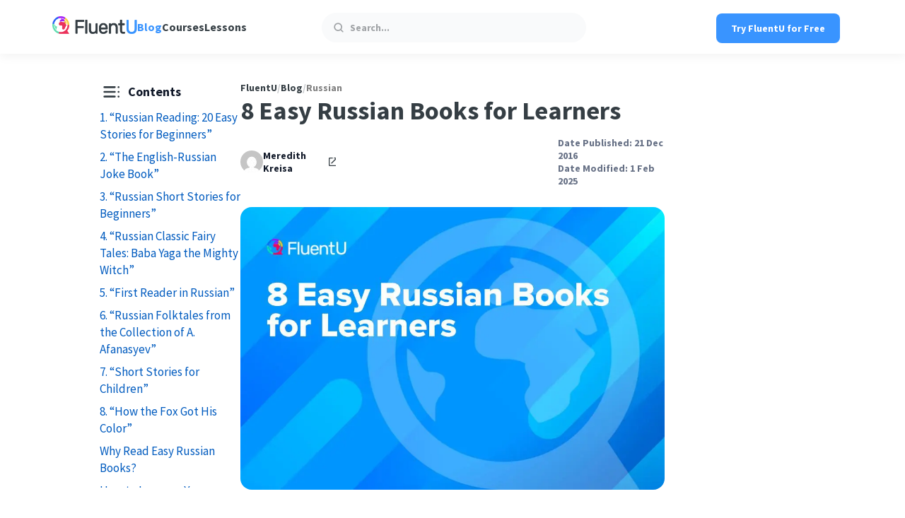

--- FILE ---
content_type: text/html; charset=UTF-8
request_url: https://www.fluentu.com/blog/russian/easy-russian-books/
body_size: 35358
content:
<!doctype html><html lang="en-US"><head><meta charset="UTF-8"><meta http-equiv="X-UA-Compatible" content="IE=edge"><title>8 Easy Russian Books for Learners | FluentU</title><meta name="viewport" content="width=device-width, height=device-height, initial-scale=1, minimum-scale=1"><link rel="pingback" href="https://www.fluentu.com/blog/xmlrpc.php" > <script data-cfasync="false" data-no-defer="1" data-no-minify="1" data-no-optimize="1">var ewww_webp_supported=!1;function check_webp_feature(A,e){var w;e=void 0!==e?e:function(){},ewww_webp_supported?e(ewww_webp_supported):((w=new Image).onload=function(){ewww_webp_supported=0<w.width&&0<w.height,e&&e(ewww_webp_supported)},w.onerror=function(){e&&e(!1)},w.src="data:image/webp;base64,"+{alpha:"UklGRkoAAABXRUJQVlA4WAoAAAAQAAAAAAAAAAAAQUxQSAwAAAARBxAR/Q9ERP8DAABWUDggGAAAABQBAJ0BKgEAAQAAAP4AAA3AAP7mtQAAAA=="}[A])}check_webp_feature("alpha");</script><script data-cfasync="false" data-no-defer="1" data-no-minify="1" data-no-optimize="1">var Arrive=function(c,w){"use strict";if(c.MutationObserver&&"undefined"!=typeof HTMLElement){var r,a=0,u=(r=HTMLElement.prototype.matches||HTMLElement.prototype.webkitMatchesSelector||HTMLElement.prototype.mozMatchesSelector||HTMLElement.prototype.msMatchesSelector,{matchesSelector:function(e,t){return e instanceof HTMLElement&&r.call(e,t)},addMethod:function(e,t,r){var a=e[t];e[t]=function(){return r.length==arguments.length?r.apply(this,arguments):"function"==typeof a?a.apply(this,arguments):void 0}},callCallbacks:function(e,t){t&&t.options.onceOnly&&1==t.firedElems.length&&(e=[e[0]]);for(var r,a=0;r=e[a];a++)r&&r.callback&&r.callback.call(r.elem,r.elem);t&&t.options.onceOnly&&1==t.firedElems.length&&t.me.unbindEventWithSelectorAndCallback.call(t.target,t.selector,t.callback)},checkChildNodesRecursively:function(e,t,r,a){for(var i,n=0;i=e[n];n++)r(i,t,a)&&a.push({callback:t.callback,elem:i}),0<i.childNodes.length&&u.checkChildNodesRecursively(i.childNodes,t,r,a)},mergeArrays:function(e,t){var r,a={};for(r in e)e.hasOwnProperty(r)&&(a[r]=e[r]);for(r in t)t.hasOwnProperty(r)&&(a[r]=t[r]);return a},toElementsArray:function(e){return e=void 0!==e&&("number"!=typeof e.length||e===c)?[e]:e}}),e=(l.prototype.addEvent=function(e,t,r,a){a={target:e,selector:t,options:r,callback:a,firedElems:[]};return this._beforeAdding&&this._beforeAdding(a),this._eventsBucket.push(a),a},l.prototype.removeEvent=function(e){for(var t,r=this._eventsBucket.length-1;t=this._eventsBucket[r];r--)e(t)&&(this._beforeRemoving&&this._beforeRemoving(t),(t=this._eventsBucket.splice(r,1))&&t.length&&(t[0].callback=null))},l.prototype.beforeAdding=function(e){this._beforeAdding=e},l.prototype.beforeRemoving=function(e){this._beforeRemoving=e},l),t=function(i,n){var o=new e,l=this,s={fireOnAttributesModification:!1};return o.beforeAdding(function(t){var e=t.target;e!==c.document&&e!==c||(e=document.getElementsByTagName("html")[0]);var r=new MutationObserver(function(e){n.call(this,e,t)}),a=i(t.options);r.observe(e,a),t.observer=r,t.me=l}),o.beforeRemoving(function(e){e.observer.disconnect()}),this.bindEvent=function(e,t,r){t=u.mergeArrays(s,t);for(var a=u.toElementsArray(this),i=0;i<a.length;i++)o.addEvent(a[i],e,t,r)},this.unbindEvent=function(){var r=u.toElementsArray(this);o.removeEvent(function(e){for(var t=0;t<r.length;t++)if(this===w||e.target===r[t])return!0;return!1})},this.unbindEventWithSelectorOrCallback=function(r){var a=u.toElementsArray(this),i=r,e="function"==typeof r?function(e){for(var t=0;t<a.length;t++)if((this===w||e.target===a[t])&&e.callback===i)return!0;return!1}:function(e){for(var t=0;t<a.length;t++)if((this===w||e.target===a[t])&&e.selector===r)return!0;return!1};o.removeEvent(e)},this.unbindEventWithSelectorAndCallback=function(r,a){var i=u.toElementsArray(this);o.removeEvent(function(e){for(var t=0;t<i.length;t++)if((this===w||e.target===i[t])&&e.selector===r&&e.callback===a)return!0;return!1})},this},i=new function(){var s={fireOnAttributesModification:!1,onceOnly:!1,existing:!1};function n(e,t,r){return!(!u.matchesSelector(e,t.selector)||(e._id===w&&(e._id=a++),-1!=t.firedElems.indexOf(e._id)))&&(t.firedElems.push(e._id),!0)}var c=(i=new t(function(e){var t={attributes:!1,childList:!0,subtree:!0};return e.fireOnAttributesModification&&(t.attributes=!0),t},function(e,i){e.forEach(function(e){var t=e.addedNodes,r=e.target,a=[];null!==t&&0<t.length?u.checkChildNodesRecursively(t,i,n,a):"attributes"===e.type&&n(r,i)&&a.push({callback:i.callback,elem:r}),u.callCallbacks(a,i)})})).bindEvent;return i.bindEvent=function(e,t,r){t=void 0===r?(r=t,s):u.mergeArrays(s,t);var a=u.toElementsArray(this);if(t.existing){for(var i=[],n=0;n<a.length;n++)for(var o=a[n].querySelectorAll(e),l=0;l<o.length;l++)i.push({callback:r,elem:o[l]});if(t.onceOnly&&i.length)return r.call(i[0].elem,i[0].elem);setTimeout(u.callCallbacks,1,i)}c.call(this,e,t,r)},i},o=new function(){var a={};function i(e,t){return u.matchesSelector(e,t.selector)}var n=(o=new t(function(){return{childList:!0,subtree:!0}},function(e,r){e.forEach(function(e){var t=e.removedNodes,e=[];null!==t&&0<t.length&&u.checkChildNodesRecursively(t,r,i,e),u.callCallbacks(e,r)})})).bindEvent;return o.bindEvent=function(e,t,r){t=void 0===r?(r=t,a):u.mergeArrays(a,t),n.call(this,e,t,r)},o};d(HTMLElement.prototype),d(NodeList.prototype),d(HTMLCollection.prototype),d(HTMLDocument.prototype),d(Window.prototype);var n={};return s(i,n,"unbindAllArrive"),s(o,n,"unbindAllLeave"),n}function l(){this._eventsBucket=[],this._beforeAdding=null,this._beforeRemoving=null}function s(e,t,r){u.addMethod(t,r,e.unbindEvent),u.addMethod(t,r,e.unbindEventWithSelectorOrCallback),u.addMethod(t,r,e.unbindEventWithSelectorAndCallback)}function d(e){e.arrive=i.bindEvent,s(i,e,"unbindArrive"),e.leave=o.bindEvent,s(o,e,"unbindLeave")}}(window,void 0),ewww_webp_supported=!1;function check_webp_feature(e,t){var r;ewww_webp_supported?t(ewww_webp_supported):((r=new Image).onload=function(){ewww_webp_supported=0<r.width&&0<r.height,t(ewww_webp_supported)},r.onerror=function(){t(!1)},r.src="data:image/webp;base64,"+{alpha:"UklGRkoAAABXRUJQVlA4WAoAAAAQAAAAAAAAAAAAQUxQSAwAAAARBxAR/Q9ERP8DAABWUDggGAAAABQBAJ0BKgEAAQAAAP4AAA3AAP7mtQAAAA==",animation:"UklGRlIAAABXRUJQVlA4WAoAAAASAAAAAAAAAAAAQU5JTQYAAAD/////AABBTk1GJgAAAAAAAAAAAAAAAAAAAGQAAABWUDhMDQAAAC8AAAAQBxAREYiI/gcA"}[e])}function ewwwLoadImages(e){if(e){for(var t=document.querySelectorAll(".batch-image img, .image-wrapper a, .ngg-pro-masonry-item a, .ngg-galleria-offscreen-seo-wrapper a"),r=0,a=t.length;r<a;r++)ewwwAttr(t[r],"data-src",t[r].getAttribute("data-webp")),ewwwAttr(t[r],"data-thumbnail",t[r].getAttribute("data-webp-thumbnail"));for(var i=document.querySelectorAll("div.woocommerce-product-gallery__image"),r=0,a=i.length;r<a;r++)ewwwAttr(i[r],"data-thumb",i[r].getAttribute("data-webp-thumb"))}for(var n=document.querySelectorAll("video"),r=0,a=n.length;r<a;r++)ewwwAttr(n[r],"poster",e?n[r].getAttribute("data-poster-webp"):n[r].getAttribute("data-poster-image"));for(var o,l=document.querySelectorAll("img.ewww_webp_lazy_load"),r=0,a=l.length;r<a;r++)e&&(ewwwAttr(l[r],"data-lazy-srcset",l[r].getAttribute("data-lazy-srcset-webp")),ewwwAttr(l[r],"data-srcset",l[r].getAttribute("data-srcset-webp")),ewwwAttr(l[r],"data-lazy-src",l[r].getAttribute("data-lazy-src-webp")),ewwwAttr(l[r],"data-src",l[r].getAttribute("data-src-webp")),ewwwAttr(l[r],"data-orig-file",l[r].getAttribute("data-webp-orig-file")),ewwwAttr(l[r],"data-medium-file",l[r].getAttribute("data-webp-medium-file")),ewwwAttr(l[r],"data-large-file",l[r].getAttribute("data-webp-large-file")),null!=(o=l[r].getAttribute("srcset"))&&!1!==o&&o.includes("R0lGOD")&&ewwwAttr(l[r],"src",l[r].getAttribute("data-lazy-src-webp"))),l[r].className=l[r].className.replace(/\bewww_webp_lazy_load\b/,"");for(var s=document.querySelectorAll(".ewww_webp"),r=0,a=s.length;r<a;r++)e?(ewwwAttr(s[r],"srcset",s[r].getAttribute("data-srcset-webp")),ewwwAttr(s[r],"src",s[r].getAttribute("data-src-webp")),ewwwAttr(s[r],"data-orig-file",s[r].getAttribute("data-webp-orig-file")),ewwwAttr(s[r],"data-medium-file",s[r].getAttribute("data-webp-medium-file")),ewwwAttr(s[r],"data-large-file",s[r].getAttribute("data-webp-large-file")),ewwwAttr(s[r],"data-large_image",s[r].getAttribute("data-webp-large_image")),ewwwAttr(s[r],"data-src",s[r].getAttribute("data-webp-src"))):(ewwwAttr(s[r],"srcset",s[r].getAttribute("data-srcset-img")),ewwwAttr(s[r],"src",s[r].getAttribute("data-src-img"))),s[r].className=s[r].className.replace(/\bewww_webp\b/,"ewww_webp_loaded");window.jQuery&&jQuery.fn.isotope&&jQuery.fn.imagesLoaded&&(jQuery(".fusion-posts-container-infinite").imagesLoaded(function(){jQuery(".fusion-posts-container-infinite").hasClass("isotope")&&jQuery(".fusion-posts-container-infinite").isotope()}),jQuery(".fusion-portfolio:not(.fusion-recent-works) .fusion-portfolio-wrapper").imagesLoaded(function(){jQuery(".fusion-portfolio:not(.fusion-recent-works) .fusion-portfolio-wrapper").isotope()}))}function ewwwWebPInit(e){ewwwLoadImages(e),ewwwNggLoadGalleries(e),document.arrive(".ewww_webp",function(){ewwwLoadImages(e)}),document.arrive(".ewww_webp_lazy_load",function(){ewwwLoadImages(e)}),document.arrive("videos",function(){ewwwLoadImages(e)}),"loading"==document.readyState?document.addEventListener("DOMContentLoaded",ewwwJSONParserInit):("undefined"!=typeof galleries&&ewwwNggParseGalleries(e),ewwwWooParseVariations(e))}function ewwwAttr(e,t,r){null!=r&&!1!==r&&e.setAttribute(t,r)}function ewwwJSONParserInit(){"undefined"!=typeof galleries&&check_webp_feature("alpha",ewwwNggParseGalleries),check_webp_feature("alpha",ewwwWooParseVariations)}function ewwwWooParseVariations(e){if(e)for(var t=document.querySelectorAll("form.variations_form"),r=0,a=t.length;r<a;r++){var i=t[r].getAttribute("data-product_variations"),n=!1;try{for(var o in i=JSON.parse(i))void 0!==i[o]&&void 0!==i[o].image&&(void 0!==i[o].image.src_webp&&(i[o].image.src=i[o].image.src_webp,n=!0),void 0!==i[o].image.srcset_webp&&(i[o].image.srcset=i[o].image.srcset_webp,n=!0),void 0!==i[o].image.full_src_webp&&(i[o].image.full_src=i[o].image.full_src_webp,n=!0),void 0!==i[o].image.gallery_thumbnail_src_webp&&(i[o].image.gallery_thumbnail_src=i[o].image.gallery_thumbnail_src_webp,n=!0),void 0!==i[o].image.thumb_src_webp&&(i[o].image.thumb_src=i[o].image.thumb_src_webp,n=!0));n&&ewwwAttr(t[r],"data-product_variations",JSON.stringify(i))}catch(e){}}}function ewwwNggParseGalleries(e){if(e)for(var t in galleries){var r=galleries[t];galleries[t].images_list=ewwwNggParseImageList(r.images_list)}}function ewwwNggLoadGalleries(e){e&&document.addEventListener("ngg.galleria.themeadded",function(e,t){window.ngg_galleria._create_backup=window.ngg_galleria.create,window.ngg_galleria.create=function(e,t){var r=$(e).data("id");return galleries["gallery_"+r].images_list=ewwwNggParseImageList(galleries["gallery_"+r].images_list),window.ngg_galleria._create_backup(e,t)}})}function ewwwNggParseImageList(e){for(var t in e){var r=e[t];if(void 0!==r["image-webp"]&&(e[t].image=r["image-webp"],delete e[t]["image-webp"]),void 0!==r["thumb-webp"]&&(e[t].thumb=r["thumb-webp"],delete e[t]["thumb-webp"]),void 0!==r.full_image_webp&&(e[t].full_image=r.full_image_webp,delete e[t].full_image_webp),void 0!==r.srcsets)for(var a in r.srcsets)nggSrcset=r.srcsets[a],void 0!==r.srcsets[a+"-webp"]&&(e[t].srcsets[a]=r.srcsets[a+"-webp"],delete e[t].srcsets[a+"-webp"]);if(void 0!==r.full_srcsets)for(var i in r.full_srcsets)nggFSrcset=r.full_srcsets[i],void 0!==r.full_srcsets[i+"-webp"]&&(e[t].full_srcsets[i]=r.full_srcsets[i+"-webp"],delete e[t].full_srcsets[i+"-webp"])}return e}check_webp_feature("alpha",ewwwWebPInit);</script><meta name='robots' content='max-image-preview:large, max-snippet:-1, max-video-preview:-1' /><style>img:is([sizes="auto" i], [sizes^="auto," i]) { contain-intrinsic-size: 3000px 1500px }</style><link rel="preconnect" href="https://www.youtube.com" /><link rel="preconnect" href="https://i.ytimg.com" /><link rel="preconnect" href="https://i9.ytimg.com" /><link rel="preconnect" href="https://s.ytimg.com" /><link rel="preconnect" href="https://cdn.onesignal.com" /><link rel="preconnect" href="https://connect.facebook.net" /><link rel="preconnect" href="https://www.googletagmanager.com" /><link rel="preload" href="https://www.fluentu.com/blog/wp-content/themes/fluentu-wp-theme/fonts/source-sans-pro-v21-latin-regular.woff2" as="font" type="font/woff2"
crossorigin><link rel="preload" href="https://www.fluentu.com/blog/wp-content/themes/fluentu-wp-theme/fonts/source-sans-pro-v21-latin-700.woff2" as="font" type="font/woff2" crossorigin><link rel="canonical" href="https://www.fluentu.com/blog/russian/easy-russian-books/"><meta name="description" content="Easy Russian books are where all Russian students should start building reading skills. Enjoy these eight books with fun, simple stories. The list includes books with Russian folktales, short stories, jokes and more. We also tell you how to make the most of your Russian reading with some helpful tips."><meta property="og:title" content="8 Easy Russian Books for Learners | FluentU Russian Blog"><meta property="og:type" content="article"><meta property="og:image" content="https://www.fluentu.com/blog/wp-content/uploads/2016/12/easy-russian-books.jpg"><meta property="og:image:width" content="959"><meta property="og:image:height" content="640"><meta property="og:image:alt" content="easy-russian-books"><meta property="og:description" content="Easy Russian books are where all Russian students should start building reading skills. Enjoy these eight books with fun, simple stories. The list includes books with Russian folktales, short stories, jokes and more. We also tell you how to make the most of your Russian reading with some helpful tips."><meta property="og:url" content="https://www.fluentu.com/blog/russian/easy-russian-books/"><meta property="og:locale" content="en_US"><meta property="og:site_name" content="FluentU"><meta property="article:published_time" content="2016-12-21T20:47:44-05:00"><meta property="article:modified_time" content="2025-02-01T23:39:46-05:00"><meta property="og:updated_time" content="2025-02-01T23:39:46-05:00"><meta property="article:section" content="Russian"><meta property="fb:app_id" content="husen"><meta name="twitter:card" content="summary_large_image"><meta name="twitter:image" content="https://www.fluentu.com/blog/wp-content/uploads/2016/12/easy-russian-books.jpg"><link rel='dns-prefetch' href='//cdn.jsdelivr.net' /><link rel="preload" href="https://www.fluentu.com/blog/wp-content/uploads/2016/12/easy-russian-books.jpg.webp" as="image" type="image/webp" fetchpriority="high"><script id="fluen-ready">window.advanced_ads_ready=function(e,a){a=a||"complete";var d=function(e){return"interactive"===a?"loading"!==e:"complete"===e};d(document.readyState)?e():document.addEventListener("readystatechange",(function(a){d(a.target.readyState)&&e()}),{once:"interactive"===a})},window.advanced_ads_ready_queue=window.advanced_ads_ready_queue||[];</script> <style id='co-authors-plus-coauthors-style-inline-css' type='text/css'>.wp-block-co-authors-plus-coauthors.is-layout-flow [class*=wp-block-co-authors-plus]{display:inline}</style><style id='co-authors-plus-avatar-style-inline-css' type='text/css'>.wp-block-co-authors-plus-avatar :where(img){height:auto;max-width:100%;vertical-align:bottom}.wp-block-co-authors-plus-coauthors.is-layout-flow .wp-block-co-authors-plus-avatar :where(img){vertical-align:middle}.wp-block-co-authors-plus-avatar:is(.alignleft,.alignright){display:table}.wp-block-co-authors-plus-avatar.aligncenter{display:table;margin-inline:auto}</style><style id='co-authors-plus-image-style-inline-css' type='text/css'>.wp-block-co-authors-plus-image{margin-bottom:0}.wp-block-co-authors-plus-image :where(img){height:auto;max-width:100%;vertical-align:bottom}.wp-block-co-authors-plus-coauthors.is-layout-flow .wp-block-co-authors-plus-image :where(img){vertical-align:middle}.wp-block-co-authors-plus-image:is(.alignfull,.alignwide) :where(img){width:100%}.wp-block-co-authors-plus-image:is(.alignleft,.alignright){display:table}.wp-block-co-authors-plus-image.aligncenter{display:table;margin-inline:auto}</style><style id='classic-theme-styles-inline-css' type='text/css'>/*! This file is auto-generated */
.wp-block-button__link{color:#fff;background-color:#32373c;border-radius:9999px;box-shadow:none;text-decoration:none;padding:calc(.667em + 2px) calc(1.333em + 2px);font-size:1.125em}.wp-block-file__button{background:#32373c;color:#fff;text-decoration:none}</style><style id='global-styles-inline-css' type='text/css'>:root{--wp--preset--aspect-ratio--square: 1;--wp--preset--aspect-ratio--4-3: 4/3;--wp--preset--aspect-ratio--3-4: 3/4;--wp--preset--aspect-ratio--3-2: 3/2;--wp--preset--aspect-ratio--2-3: 2/3;--wp--preset--aspect-ratio--16-9: 16/9;--wp--preset--aspect-ratio--9-16: 9/16;--wp--preset--color--black: #000000;--wp--preset--color--cyan-bluish-gray: #abb8c3;--wp--preset--color--white: #ffffff;--wp--preset--color--pale-pink: #f78da7;--wp--preset--color--vivid-red: #cf2e2e;--wp--preset--color--luminous-vivid-orange: #ff6900;--wp--preset--color--luminous-vivid-amber: #fcb900;--wp--preset--color--light-green-cyan: #7bdcb5;--wp--preset--color--vivid-green-cyan: #00d084;--wp--preset--color--pale-cyan-blue: #8ed1fc;--wp--preset--color--vivid-cyan-blue: #0693e3;--wp--preset--color--vivid-purple: #9b51e0;--wp--preset--gradient--vivid-cyan-blue-to-vivid-purple: linear-gradient(135deg,rgba(6,147,227,1) 0%,rgb(155,81,224) 100%);--wp--preset--gradient--light-green-cyan-to-vivid-green-cyan: linear-gradient(135deg,rgb(122,220,180) 0%,rgb(0,208,130) 100%);--wp--preset--gradient--luminous-vivid-amber-to-luminous-vivid-orange: linear-gradient(135deg,rgba(252,185,0,1) 0%,rgba(255,105,0,1) 100%);--wp--preset--gradient--luminous-vivid-orange-to-vivid-red: linear-gradient(135deg,rgba(255,105,0,1) 0%,rgb(207,46,46) 100%);--wp--preset--gradient--very-light-gray-to-cyan-bluish-gray: linear-gradient(135deg,rgb(238,238,238) 0%,rgb(169,184,195) 100%);--wp--preset--gradient--cool-to-warm-spectrum: linear-gradient(135deg,rgb(74,234,220) 0%,rgb(151,120,209) 20%,rgb(207,42,186) 40%,rgb(238,44,130) 60%,rgb(251,105,98) 80%,rgb(254,248,76) 100%);--wp--preset--gradient--blush-light-purple: linear-gradient(135deg,rgb(255,206,236) 0%,rgb(152,150,240) 100%);--wp--preset--gradient--blush-bordeaux: linear-gradient(135deg,rgb(254,205,165) 0%,rgb(254,45,45) 50%,rgb(107,0,62) 100%);--wp--preset--gradient--luminous-dusk: linear-gradient(135deg,rgb(255,203,112) 0%,rgb(199,81,192) 50%,rgb(65,88,208) 100%);--wp--preset--gradient--pale-ocean: linear-gradient(135deg,rgb(255,245,203) 0%,rgb(182,227,212) 50%,rgb(51,167,181) 100%);--wp--preset--gradient--electric-grass: linear-gradient(135deg,rgb(202,248,128) 0%,rgb(113,206,126) 100%);--wp--preset--gradient--midnight: linear-gradient(135deg,rgb(2,3,129) 0%,rgb(40,116,252) 100%);--wp--preset--font-size--small: 13px;--wp--preset--font-size--medium: 20px;--wp--preset--font-size--large: 36px;--wp--preset--font-size--x-large: 42px;--wp--preset--spacing--20: 0.44rem;--wp--preset--spacing--30: 0.67rem;--wp--preset--spacing--40: 1rem;--wp--preset--spacing--50: 1.5rem;--wp--preset--spacing--60: 2.25rem;--wp--preset--spacing--70: 3.38rem;--wp--preset--spacing--80: 5.06rem;--wp--preset--shadow--natural: 6px 6px 9px rgba(0, 0, 0, 0.2);--wp--preset--shadow--deep: 12px 12px 50px rgba(0, 0, 0, 0.4);--wp--preset--shadow--sharp: 6px 6px 0px rgba(0, 0, 0, 0.2);--wp--preset--shadow--outlined: 6px 6px 0px -3px rgba(255, 255, 255, 1), 6px 6px rgba(0, 0, 0, 1);--wp--preset--shadow--crisp: 6px 6px 0px rgba(0, 0, 0, 1);}:where(.is-layout-flex){gap: 0.5em;}:where(.is-layout-grid){gap: 0.5em;}body .is-layout-flex{display: flex;}.is-layout-flex{flex-wrap: wrap;align-items: center;}.is-layout-flex > :is(*, div){margin: 0;}body .is-layout-grid{display: grid;}.is-layout-grid > :is(*, div){margin: 0;}:where(.wp-block-columns.is-layout-flex){gap: 2em;}:where(.wp-block-columns.is-layout-grid){gap: 2em;}:where(.wp-block-post-template.is-layout-flex){gap: 1.25em;}:where(.wp-block-post-template.is-layout-grid){gap: 1.25em;}.has-black-color{color: var(--wp--preset--color--black) !important;}.has-cyan-bluish-gray-color{color: var(--wp--preset--color--cyan-bluish-gray) !important;}.has-white-color{color: var(--wp--preset--color--white) !important;}.has-pale-pink-color{color: var(--wp--preset--color--pale-pink) !important;}.has-vivid-red-color{color: var(--wp--preset--color--vivid-red) !important;}.has-luminous-vivid-orange-color{color: var(--wp--preset--color--luminous-vivid-orange) !important;}.has-luminous-vivid-amber-color{color: var(--wp--preset--color--luminous-vivid-amber) !important;}.has-light-green-cyan-color{color: var(--wp--preset--color--light-green-cyan) !important;}.has-vivid-green-cyan-color{color: var(--wp--preset--color--vivid-green-cyan) !important;}.has-pale-cyan-blue-color{color: var(--wp--preset--color--pale-cyan-blue) !important;}.has-vivid-cyan-blue-color{color: var(--wp--preset--color--vivid-cyan-blue) !important;}.has-vivid-purple-color{color: var(--wp--preset--color--vivid-purple) !important;}.has-black-background-color{background-color: var(--wp--preset--color--black) !important;}.has-cyan-bluish-gray-background-color{background-color: var(--wp--preset--color--cyan-bluish-gray) !important;}.has-white-background-color{background-color: var(--wp--preset--color--white) !important;}.has-pale-pink-background-color{background-color: var(--wp--preset--color--pale-pink) !important;}.has-vivid-red-background-color{background-color: var(--wp--preset--color--vivid-red) !important;}.has-luminous-vivid-orange-background-color{background-color: var(--wp--preset--color--luminous-vivid-orange) !important;}.has-luminous-vivid-amber-background-color{background-color: var(--wp--preset--color--luminous-vivid-amber) !important;}.has-light-green-cyan-background-color{background-color: var(--wp--preset--color--light-green-cyan) !important;}.has-vivid-green-cyan-background-color{background-color: var(--wp--preset--color--vivid-green-cyan) !important;}.has-pale-cyan-blue-background-color{background-color: var(--wp--preset--color--pale-cyan-blue) !important;}.has-vivid-cyan-blue-background-color{background-color: var(--wp--preset--color--vivid-cyan-blue) !important;}.has-vivid-purple-background-color{background-color: var(--wp--preset--color--vivid-purple) !important;}.has-black-border-color{border-color: var(--wp--preset--color--black) !important;}.has-cyan-bluish-gray-border-color{border-color: var(--wp--preset--color--cyan-bluish-gray) !important;}.has-white-border-color{border-color: var(--wp--preset--color--white) !important;}.has-pale-pink-border-color{border-color: var(--wp--preset--color--pale-pink) !important;}.has-vivid-red-border-color{border-color: var(--wp--preset--color--vivid-red) !important;}.has-luminous-vivid-orange-border-color{border-color: var(--wp--preset--color--luminous-vivid-orange) !important;}.has-luminous-vivid-amber-border-color{border-color: var(--wp--preset--color--luminous-vivid-amber) !important;}.has-light-green-cyan-border-color{border-color: var(--wp--preset--color--light-green-cyan) !important;}.has-vivid-green-cyan-border-color{border-color: var(--wp--preset--color--vivid-green-cyan) !important;}.has-pale-cyan-blue-border-color{border-color: var(--wp--preset--color--pale-cyan-blue) !important;}.has-vivid-cyan-blue-border-color{border-color: var(--wp--preset--color--vivid-cyan-blue) !important;}.has-vivid-purple-border-color{border-color: var(--wp--preset--color--vivid-purple) !important;}.has-vivid-cyan-blue-to-vivid-purple-gradient-background{background: var(--wp--preset--gradient--vivid-cyan-blue-to-vivid-purple) !important;}.has-light-green-cyan-to-vivid-green-cyan-gradient-background{background: var(--wp--preset--gradient--light-green-cyan-to-vivid-green-cyan) !important;}.has-luminous-vivid-amber-to-luminous-vivid-orange-gradient-background{background: var(--wp--preset--gradient--luminous-vivid-amber-to-luminous-vivid-orange) !important;}.has-luminous-vivid-orange-to-vivid-red-gradient-background{background: var(--wp--preset--gradient--luminous-vivid-orange-to-vivid-red) !important;}.has-very-light-gray-to-cyan-bluish-gray-gradient-background{background: var(--wp--preset--gradient--very-light-gray-to-cyan-bluish-gray) !important;}.has-cool-to-warm-spectrum-gradient-background{background: var(--wp--preset--gradient--cool-to-warm-spectrum) !important;}.has-blush-light-purple-gradient-background{background: var(--wp--preset--gradient--blush-light-purple) !important;}.has-blush-bordeaux-gradient-background{background: var(--wp--preset--gradient--blush-bordeaux) !important;}.has-luminous-dusk-gradient-background{background: var(--wp--preset--gradient--luminous-dusk) !important;}.has-pale-ocean-gradient-background{background: var(--wp--preset--gradient--pale-ocean) !important;}.has-electric-grass-gradient-background{background: var(--wp--preset--gradient--electric-grass) !important;}.has-midnight-gradient-background{background: var(--wp--preset--gradient--midnight) !important;}.has-small-font-size{font-size: var(--wp--preset--font-size--small) !important;}.has-medium-font-size{font-size: var(--wp--preset--font-size--medium) !important;}.has-large-font-size{font-size: var(--wp--preset--font-size--large) !important;}.has-x-large-font-size{font-size: var(--wp--preset--font-size--x-large) !important;}
:where(.wp-block-post-template.is-layout-flex){gap: 1.25em;}:where(.wp-block-post-template.is-layout-grid){gap: 1.25em;}
:where(.wp-block-columns.is-layout-flex){gap: 2em;}:where(.wp-block-columns.is-layout-grid){gap: 2em;}
:root :where(.wp-block-pullquote){font-size: 1.5em;line-height: 1.6;}</style><link rel='stylesheet' id='fluentu-internal-links-css' href='https://www.fluentu.com/blog/wp-content/plugins/fluentu-internal-links/css/style.css?ver=6.7.1' type='text/css' media='all' /><link rel='stylesheet' id='fluentu-leadbox-css' href='https://www.fluentu.com/blog/wp-content/plugins/fluentu-leadbox/css/style.css?ver=2.7.3' type='text/css' media='all' /><link rel='stylesheet' id='fluentu-toc-css' href='https://www.fluentu.com/blog/wp-content/plugins/fluentu-toc-shortcode/css/style.css?ver=1729492450' type='text/css' media='all' /><link rel='stylesheet' id='fluentu-tts-css' href='https://www.fluentu.com/blog/wp-content/plugins/fluentu-tts/css/style.css?ver=1696844687' type='text/css' media='all' /><link rel='stylesheet' id='fluentu-youtube-facade-css' href='https://www.fluentu.com/blog/wp-content/plugins/fluentu-youtube-facade/lite-youtube-embed/src/lite-yt-embed.css?ver=6.7.1' type='text/css' media='all' /><link rel='stylesheet' id='animate-css' href='https://www.fluentu.com/blog/wp-content/plugins/wp-quiz-pro/assets/frontend/css/animate.css?ver=3.6.0' type='text/css' media='all' /><link rel='stylesheet' id='wp-quiz-css' href='https://www.fluentu.com/blog/wp-content/plugins/wp-quiz-pro/assets/frontend/css/wp-quiz.css?ver=2.1.11' type='text/css' media='all' /><style id='wp-quiz-inline-css' type='text/css'>.wq-quiz-trivia .wq_triviaQuizTimerCtr { width: 80px; line-height: 80px; }</style><link rel='stylesheet' id='fluentu-ccw-css' href='https://www.fluentu.com/blog/wp-content/plugins/fluentu-ccw/public/css/fluentu-ccw-public.css?ver=1.0.0' type='text/css' media='all' /><link rel='stylesheet' id='main-css' href='https://www.fluentu.com/blog/wp-content/themes/fluentu-wp-theme/css/style.css?ver=1748332982' type='text/css' media='all' /><link rel='stylesheet' id='fluentu_select2-css' href='https://cdn.jsdelivr.net/npm/select2@4.0.13/dist/css/select2.min.css?ver=6.7.1' type='text/css' media='all' /><link rel='stylesheet' id='tablepress-default-css' href='https://www.fluentu.com/blog/wp-content/plugins/tablepress/css/build/default.css?ver=3.2.5' type='text/css' media='all' /><link rel='stylesheet' id='fontawesome-css' href='https://www.fluentu.com/blog/wp-content/plugins/wp-review-pro/public/css/font-awesome.min.css?ver=4.7.0-modified' type='text/css' media='all' /><link rel='stylesheet' id='wp_review-style-css' href='https://www.fluentu.com/blog/wp-content/plugins/wp-review-pro/public/css/wp-review.css?ver=3.4.11' type='text/css' media='all' /><link rel='stylesheet' id='fluentu-customizations-styles-css' href='https://www.fluentu.com/blog/wp-content/plugins/fluentu-extra-customizations/assets/css/style.css?v=1769752055&#038;ver=6.7.1' type='text/css' media='all' /><link rel="https://api.w.org/" href="https://www.fluentu.com/blog/wp-json/" /><link rel="alternate" title="JSON" type="application/json" href="https://www.fluentu.com/blog/wp-json/wp/v2/posts/64183" /><link rel="alternate" title="oEmbed (JSON)" type="application/json+oembed" href="https://www.fluentu.com/blog/wp-json/oembed/1.0/embed?url=https%3A%2F%2Fwww.fluentu.com%2Fblog%2Frussian%2Feasy-russian-books%2F" /><link rel="alternate" title="oEmbed (XML)" type="text/xml+oembed" href="https://www.fluentu.com/blog/wp-json/oembed/1.0/embed?url=https%3A%2F%2Fwww.fluentu.com%2Fblog%2Frussian%2Feasy-russian-books%2F&#038;format=xml" /> <script>advads_items = { conditions: {}, display_callbacks: {}, display_effect_callbacks: {}, hide_callbacks: {}, backgrounds: {}, effect_durations: {}, close_functions: {}, showed: [] };</script><style type="text/css" id="fluen-layer-custom-css"></style> <script type="text/javascript">function appendGTM(){var t=document.createElement("script");t.async=!0,t.src="https://www.googletagmanager.com/gtm.js?id=GTM-M63F3JD",document.getElementsByTagName("head")[0].appendChild(t),setTimeout(callGTM,500)}function callGTM(){window.dataLayer=window.dataLayer||[],window.dataLayer.push({"gtm.start":new Date().getTime(),event:"gtm.js"}),console.log("GTM Initialized")}window.addEventListener("load",appendGTM);</script> <script type="text/javascript">var advadsCfpQueue = [];
			var advadsCfpAd = function( adID ) {
				if ( 'undefined' === typeof advadsProCfp ) {
					advadsCfpQueue.push( adID )
				} else {
					advadsProCfp.addElement( adID )
				}
			}</script> <noscript><style>.lazyload[data-src]{display:none !important;}</style></noscript><style>.lazyload{background-image:none !important;}.lazyload:before{background-image:none !important;}</style><style>.wp-block-gallery.is-cropped .blocks-gallery-item picture{height:100%;width:100%;}</style> <script type="text/javascript">if ( typeof advadsGATracking === 'undefined' ) {
				window.advadsGATracking = {
					delayedAds: {},
					deferedAds: {}
				};
			}</script> </head><body class="post-template-default single single-post postid-64183 single-format-standard aa-prefix-fluen-"> <script data-cfasync="false" data-no-defer="1" data-no-minify="1" data-no-optimize="1">if(typeof ewww_webp_supported==="undefined"){var ewww_webp_supported=!1}if(ewww_webp_supported){document.body.classList.add("webp-support")}</script> <!--[if lt IE 10]><p class="chromeframe">You are using an <strong>outdated</strong> browser. Please <a href="http://browsehappy.com/">upgrade your browser</a> or <a href="http://www.google.com/chromeframe/?redirect=true">activate Google Chrome Frame</a> to improve your experience.</p>
<![endif]-->
<noscript><iframe src="https://www.googletagmanager.com/ns.html?id=GTM-M63F3JD"
height="0" width="0" style="display:none;visibility:hidden"></iframe></noscript><header><div class="header"><div class="logo">
<a href="/" class="logo-link" title="To homepage">
<img src="https://www.fluentu.com/blog/wp-content/themes/fluentu-wp-theme/img/fluentu-logo.png" alt="FluentU Logo"
width="160" height="32" data-no-lazy="true">
</a><nav class="header-menu-container"><ul id="theme-header-menu" class="header-menu"><li id="menu-item-222292" class="current-menu-item menu-item menu-item-type-custom menu-item-object-custom menu-item-222292"><a href="/blog/">Blog</a></li><li id="menu-item-227189" class="menu-item menu-item-type-custom menu-item-object-custom menu-item-227189"><a href="/courses/">Courses</a></li><li id="menu-item-227190" class="menu-item menu-item-type-custom menu-item-object-custom menu-item-has-children menu-item-227190"><a href="#">Lessons</a><ul class="sub-menu"><li id="menu-item-227191" class="menu-item menu-item-type-custom menu-item-object-custom menu-item-227191"><a href="/spanish/playlists/lessons/">Spanish Lessons</a></li><li id="menu-item-227192" class="menu-item menu-item-type-custom menu-item-object-custom menu-item-227192"><a href="/french/playlists/lessons/">French Lessons</a></li><li id="menu-item-227193" class="menu-item menu-item-type-custom menu-item-object-custom menu-item-227193"><a href="/german/playlists/lessons/">German Lessons</a></li><li id="menu-item-227194" class="menu-item menu-item-type-custom menu-item-object-custom menu-item-227194"><a href="/chinese/playlists/lessons/">Chinese Lessons</a></li></ul></li></ul></nav></div><div class="hamburger-mobile-menu" id="hamburger-mobile-menu"></div><div class="header-search"><form role="search" method="get" id="search-form" class="searchform" action="https://www.fluentu.com/blog/" >
<label class="screen-reader-text" for="s">Search</label>
<input type="search" value="" name="s" id="s" placeholder="Search..." />
<input type="submit" id="searchsubmit" value="Go" /></form></div><div class="cta"><div class="header-widget"><div id="custom_html-4" class="widget_text widget widget_custom_html"><div class="textwidget custom-html-widget"><a href="/" class="btn-blue btn-cta" target="_blank"> Try FluentU for Free </a></div></div></div></div></div></header><div id="mobile-menu-drawer" class="mobile-menu-drawer">
<a href="javascript:void(0)" id="closebtn" class="closebtn">&times;</a><div class="header-search"><form role="search" method="get" id="search-form" class="searchform" action="https://www.fluentu.com/blog/" >
<label class="screen-reader-text" for="s">Search</label>
<input type="search" value="" name="s" id="s" placeholder="Search..." />
<input type="submit" id="searchsubmit" value="Go" /></form></div><nav class="header-menu-container"><ul id="theme-header-menu" class="header-menu"><li class="current-menu-item menu-item menu-item-type-custom menu-item-object-custom menu-item-222292"><a href="/blog/">Blog</a></li><li class="menu-item menu-item-type-custom menu-item-object-custom menu-item-227189"><a href="/courses/">Courses</a></li><li class="menu-item menu-item-type-custom menu-item-object-custom menu-item-has-children menu-item-227190"><a href="#">Lessons</a><ul class="sub-menu"><li class="menu-item menu-item-type-custom menu-item-object-custom menu-item-227191"><a href="/spanish/playlists/lessons/">Spanish Lessons</a></li><li class="menu-item menu-item-type-custom menu-item-object-custom menu-item-227192"><a href="/french/playlists/lessons/">French Lessons</a></li><li class="menu-item menu-item-type-custom menu-item-object-custom menu-item-227193"><a href="/german/playlists/lessons/">German Lessons</a></li><li class="menu-item menu-item-type-custom menu-item-object-custom menu-item-227194"><a href="/chinese/playlists/lessons/">Chinese Lessons</a></li></ul></li></ul></nav><div class="cta"><div class="header-widget"><div id="custom_html-4" class="widget_text widget widget_custom_html"><div class="textwidget custom-html-widget"><a href="/" class="btn-blue btn-cta" target="_blank"> Try FluentU for Free </a></div></div></div></div></div><main id="content" class="main"><section><article id="post-64183" class="entry hentry single"><div class="toc-section"></div><div class="toc-section-mobile">
<svg xmlns="http://www.w3.org/2000/svg" width="29" height="20" viewBox="0 0 29 20" fill="none">
<path
d="M0.666992 1.66667C0.666992 2.58714 1.41318 3.33333 2.33366 3.33333H20.667C21.5875 3.33333 22.3337 2.58714 22.3337 1.66667C22.3337 0.746192 21.5875 0 20.667 0H2.33366C1.41318 0 0.666992 0.746192 0.666992 1.66667ZM0.666992 10C0.666992 10.9205 1.41318 11.6667 2.33366 11.6667H20.667C21.5875 11.6667 22.3337 10.9205 22.3337 10C22.3337 9.07952 21.5875 8.33333 20.667 8.33333H2.33366C1.41318 8.33333 0.666992 9.07952 0.666992 10ZM0.666992 18.3333C0.666992 19.2538 1.41318 20 2.33366 20H20.667C21.5875 20 22.3337 19.2538 22.3337 18.3333C22.3337 17.4129 21.5875 16.6667 20.667 16.6667H2.33366C1.41318 16.6667 0.666992 17.4129 0.666992 18.3333ZM25.667 18.3333C25.667 19.2538 26.4132 20 27.3337 20C28.2541 20 29.0003 19.2538 29.0003 18.3333C29.0003 17.4129 28.2541 16.6667 27.3337 16.6667C26.4132 16.6667 25.667 17.4129 25.667 18.3333ZM27.3337 0C26.4132 0 25.667 0.746192 25.667 1.66667C25.667 2.58714 26.4132 3.33333 27.3337 3.33333C28.2541 3.33333 29.0003 2.58714 29.0003 1.66667C29.0003 0.746192 28.2541 0 27.3337 0ZM25.667 10C25.667 10.9205 26.4132 11.6667 27.3337 11.6667C28.2541 11.6667 29.0003 10.9205 29.0003 10C29.0003 9.07952 28.2541 8.33333 27.3337 8.33333C26.4132 8.33333 25.667 9.07952 25.667 10Z"
fill="#3994FF" />
</svg><div class="mobile"></div></div><div class="content-section"><div id="crumbs" class="breadcrumbs crumbs"><a href="https://www.fluentu.com/blog/">FluentU</a> <span class="breadcrumb-sep">/</span><a href="https://www.fluentu.com/blog/">Blog</a><span class="breadcrumb-sep">/</span> <a href="https://www.fluentu.com/blog/russian/">Russian</a></div><h1 class="entry-title title">8 Easy Russian Books for Learners</h1><div class="post-meta single-top">
<span class="small authorlist"><span class="author vcard"><img alt='Meredith Kreisa' src="[data-uri]"  class="avatar avatar-32 photo lazyload" height='32' width='32' decoding='async' data-src="https://www.fluentu.com/blog/wp-content/litespeed/avatar/1/29733cda20bc4fca1b12212d02509366.jpg?ver=1769263689" data-srcset="https://www.fluentu.com/blog/wp-content/litespeed/avatar/1/87a186c17c10356865084f9ddce69fcf.jpg?ver=1769263689 2x" data-eio-rwidth="32" data-eio-rheight="32" /><noscript><img alt='Meredith Kreisa' src='https://www.fluentu.com/blog/wp-content/litespeed/avatar/1/29733cda20bc4fca1b12212d02509366.jpg?ver=1769263689' srcset='https://www.fluentu.com/blog/wp-content/litespeed/avatar/1/87a186c17c10356865084f9ddce69fcf.jpg?ver=1769263689 2x' class='avatar avatar-32 photo' height='32' width='32' decoding='async' data-eio="l" /></noscript><a class="url fn n" href="https://www.fluentu.com/blog/author/meredithkreisa/">Meredith Kreisa</a></span></span>
<span class="small postdates">
<span class="entry-publish-date">
<time class="entry-time" datetime="2016-12-21T20:47:44">
Date Published:                     21 Dec 2016                </time>
</span>
<span class="entry-modify-date">
<time class="entry-time" datetime="2025-02-01T23:39:46">
Date Modified:                         1 Feb 2025                    </time>
</span>
</span></div><figure>
<picture><source   type="image/webp" data-srcset="https://www.fluentu.com/blog/wp-content/uploads/2016/12/easy-russian-books.jpg.webp"><img src="https://www.fluentu.com/blog/wp-content/uploads/2016/12/easy-russian-books.jpg" class="attachment-large size-large wp-post-image" alt="easy-russian-books" decoding="async" fetchpriority="high" data-eio="p" /></picture></figure><div class="the_content"><p>The right <a href="https://www.fluentu.com/blog/russian/best-russian-textbooks/" target="_blank" rel="noopener noreferrer">Russian textbook</a> will help you learn Russian But there&#8217;s nothing quite like reading easy Russian books to help you <a href="https://www.fluentu.com/blog/russian/how-to-read-russian/" target="_blank" rel="noopener noreferrer">improve your reading</a> while enjoying entertaining stories.</p><p>This is what makes easy Russian books the best learning companions of all. Read on to find eight excellent books to ease into the language.</p><p><div class="fluentu-toc"><h2>Contents</h2><ul class="toc-level-2"><li><a href="#toc_1">1. &#8220;Russian Reading: 20 Easy Stories for Beginners&#8221;</a></li><li><a href="#toc_2">2. &#8220;The English-Russian Joke Book&#8221;</a></li><li><a href="#toc_3">3. &#8220;Russian Short Stories for Beginners&#8221;</a></li><li><a href="#toc_4">4. &#8220;Russian Classic Fairy Tales: Baba Yaga the Mighty Witch&#8221;</a></li><li><a href="#toc_5">5. &#8220;First Reader in Russian&#8221;</a></li><li><a href="#toc_6">6. &#8220;Russian Folktales from the Collection of A. Afanasyev&#8221;</a></li><li><a href="#toc_7">7. &#8220;Short Stories for Children&#8221;</a></li><li><a href="#toc_8">8. &#8220;How the Fox Got His Color&#8221;</a></li><li><a href="#toc_9">Why Read Easy Russian Books?</a></li><li><a href="#toc_10">How to Improve Your Russian Reading Skills</a></li><li><a href="#toc_11">And One More Thing...</a></li></ul></div></p><p><p class="fluentu-leadbox-link">
<em>
<strong>Download: </strong>
This blog post is available as a convenient and portable PDF that you
can take anywhere.
<a href="/">Click here to get a copy. (Download)</a>
</em></p></p>
<a name="toc_1"></a><h2>1. <a href="https://www.amazon.com/Russian-Reading-Stories-Beginners-first/dp/1517421179?tag=fluentu-20" target="_blank" rel="noopener noreferrer">&#8220;Russian Reading: 20 Easy Stories for Beginners&#8221;<picture><source   type="image/webp" data-srcset="https://www.fluentu.com/blog/wp-content/uploads/site//2/Russian-Reading_20-Easy-Stories-for-Beginners.jpg.webp"><img decoding="async" class="wp-image-16713 alignright lazyload" src="[data-uri]" alt="Russian Reading_20 Easy Stories for Beginners" width="150" height="232" data-eio="p" data-src="https://www.fluentu.com/blog/wp-content/uploads/site//2/Russian-Reading_20-Easy-Stories-for-Beginners.jpg" data-eio-rwidth="880" data-eio-rheight="1360" /></picture><noscript><img decoding="async" class=" wp-image-16713 alignright" src="https://www.fluentu.com/blog/wp-content/uploads/site//2/Russian-Reading_20-Easy-Stories-for-Beginners.jpg" alt="Russian Reading_20 Easy Stories for Beginners" width="150" height="232" data-eio="l" /></noscript></a></h2><p>&#8220;Russian Reading: 20 Easy Stories for Beginners, First Level&#8221; was written by a native Russian speaker.</p><p>The book uses basic grammar and vocabulary paired with present tense verbs to ease you into reading in Russian. The stories focus on everyday Russian life, so you&#8217;ll get some cultural lessons along with your language practice.</p><p>What&#8217;s more, there are vocabulary lists at the end of each story to help you learn and study new vocabulary words without having to crack a dictionary.</p>
<a name="toc_2"></a><h2>2. <a href="https://www.amazon.com/%D0%9A%D0%BD%D0%B8%D0%B3%D0%B0-%D1%88%D1%83%D1%82%D0%BE%D0%BA-%D0%BF%D0%BE-%D0%B0%D0%BD%D0%B3%D0%BB%D0%B8%D0%B9%D1%81%D0%BA%D0%B8-%D0%BF%D0%BE-%D1%80%D1%83%D1%81%D1%81%D0%BA%D0%B8-English-ebook/dp/B00JNZIJJW?tag=fluentu-20" target="_blank" rel="noopener">&#8220;The English-Russian Joke Book&#8221;<picture><source   type="image/webp" data-srcset="https://www.fluentu.com/blog/wp-content/uploads/site//2/The-English-Russian-Joke-Book.jpg.webp"><img decoding="async" class="wp-image-16714 alignright lazyload" src="[data-uri]" alt="The English Russian Joke Book" width="150" height="225" data-eio="p" data-src="https://www.fluentu.com/blog/wp-content/uploads/site//2/The-English-Russian-Joke-Book.jpg" data-eio-rwidth="1000" data-eio-rheight="1500" /></picture><noscript><img decoding="async" class=" wp-image-16714 alignright" src="https://www.fluentu.com/blog/wp-content/uploads/site//2/The-English-Russian-Joke-Book.jpg" alt="The English Russian Joke Book" width="150" height="225" data-eio="l" /></noscript></a></h2><p>&#8220;Книга шуток, по-английски и по-русски 1: The English-Russian Joke Book&#8221; offers easy Russian jokes, perfect for the Russian learner and the aspiring comedian alike!</p><p>Reading a joke book may seem like an unusual learning method, but it offers a lot of benefits. First of all, the jokes are relatively short, so they aren&#8217;t as intimidating as other reading activities.</p><p>Additionally, the jokes are fairly memorable, so you can memorize the jokes to help you remember vocabulary and/or grammar rules. As an added bonus, if you ever travel to Russia, you&#8217;ll have some good jokes in your back pocket.</p><p>Sure, some of the jokes may be groaners, but you definitely won&#8217;t groan at your improved Russian skills!</p>
<a name="toc_3"></a><h2>3. <a href="https://www.amazon.com/gp/product/1522741143?tag=fluentu-20" target="_blank" rel="noopener noreferrer">&#8220;Russian Short Stories for Beginners&#8221;<picture><source   type="image/webp" data-srcset="https://www.fluentu.com/blog/wp-content/uploads/site//2/Russian-Short-Stories-For-Beginners.jpg.webp"><img decoding="async" class="wp-image-16715 alignright lazyload" src="[data-uri]" alt="Russian Short Stories For Beginners" width="151" height="227" data-eio="p" data-src="https://www.fluentu.com/blog/wp-content/uploads/site//2/Russian-Short-Stories-For-Beginners.jpg" data-eio-rwidth="907" data-eio-rheight="1360" /></picture><noscript><img decoding="async" class=" wp-image-16715 alignright" src="https://www.fluentu.com/blog/wp-content/uploads/site//2/Russian-Short-Stories-For-Beginners.jpg" alt="Russian Short Stories For Beginners" width="151" height="227" data-eio="l" /></noscript></a></h2><p>&#8220;Russian Short Stories for Beginners: 8 Unconventional Short Stories to Grow Your Vocabulary and Learn Russian the Fun Way!&#8221; is designed to be both entertaining and educational for Russian learners.</p><p>The book contains stories in a wide variety of genres so that there&#8217;s something for everyone&#8217;s taste. What&#8217;s more, in order to make reading less intimidating, these stories are broken down into brief chapters.</p><p>You can learn a lot from the stories. While they introduce some new vocabulary, they limit it so that you can understand new words in context. Similarly, the stories use mostly simple grammar. The stories also use dialogue in order to help you learn valuable conversational skills.</p><p>As an added bonus, this book offers a five-step reading plan. This approach will help you get the most out of these stories and other reading activities.</p>
<a name="toc_4"></a><h2>4. <a href="https://www.amazon.com/reading-Russian-Russian-Classic-Fairy/dp/1478246952?tag=fluentu-20" target="_blank" rel="noopener noreferrer">&#8220;Russian Classic Fairy Tales: Baba Yaga the Mighty Witch&#8221;<picture><source   type="image/webp" data-srcset="https://www.fluentu.com/blog/wp-content/uploads/site//2/Russian-Classic-Fairy-Tales_Baba-Yaga-The-Mighty-Witch.jpg.webp"><img decoding="async" class="wp-image-16716 alignright lazyload" src="[data-uri]" alt="Russian Classic Fairy Tales_Baba Yaga The Mighty Witch" width="150" height="225" data-eio="p" data-src="https://www.fluentu.com/blog/wp-content/uploads/site//2/Russian-Classic-Fairy-Tales_Baba-Yaga-The-Mighty-Witch.jpg" data-eio-rwidth="333" data-eio-rheight="500" /></picture><noscript><img decoding="async" class=" wp-image-16716 alignright" src="https://www.fluentu.com/blog/wp-content/uploads/site//2/Russian-Classic-Fairy-Tales_Baba-Yaga-The-Mighty-Witch.jpg" alt="Russian Classic Fairy Tales_Baba Yaga The Mighty Witch" width="150" height="225" data-eio="l" /></noscript></a></h2><p>&#8220;Russian Classic Fairy Tales: Baba Yaga the Mighty Witch&#8221; from the &#8220;Easy Reading in Russian&#8221; series is a handy way to learn about Russian culture and language simultaneously.</p><p><a href="https://www.britannica.com/topic/Baba-Yaga" target="_blank" rel="noopener nofollow">Baba Yaga</a> is one of the most popular and well-known figures in Russian folklore, so any cultural education is not complete without a little Baba Yaga. Baba Yaga is a witch who lives in a house on chicken legs (as one does).</p><p>This book is a collection of short stories that share Baba Yaga&#8217;s often frightening antics. Why are witches always so desperate to eat children?</p><p>Perhaps best of all, the language this book uses is simplified from older versions of Baba Yaga stories that use more antiquated terms. This will make it easier for you to read and help ensure that the words you&#8217;re learning are worth learning.</p>
<a name="toc_5"></a><h2>5. <a href="https://www.amazon.com/gp/product/0844242810?tag=fluentu-20" target="_blank" rel="noopener noreferrer">&#8220;First Reader in Russian&#8221;<picture><source   type="image/webp" data-srcset="https://www.fluentu.com/blog/wp-content/uploads/site//2/First-Reader-in-Russian.jpg.webp"><img decoding="async" class="wp-image-16717 alignright lazyload" src="[data-uri]" alt="First Reader in Russian" width="151" height="228" data-eio="p" data-src="https://www.fluentu.com/blog/wp-content/uploads/site//2/First-Reader-in-Russian.jpg" data-eio-rwidth="331" data-eio-rheight="500" /></picture><noscript><img decoding="async" class=" wp-image-16717 alignright" src="https://www.fluentu.com/blog/wp-content/uploads/site//2/First-Reader-in-Russian.jpg" alt="First Reader in Russian" width="151" height="228" data-eio="l" /></noscript></a></h2><p>&#8220;First Reader in Russian: Everyday Life Experiences of Young Russian People&#8221; is a reader, which is a book designed to help students practice reading. This is a great tool for very early beginners since the text is relatively simple.</p><p>In this book, each chapter is quite brief (so that you&#8217;ll never get overwhelmed) and is focused on one main theme like &#8220;morning&#8221; or &#8220;at the café.&#8221; This makes it easy to select what sorts of vocabulary you want to work on.</p><p>Additionally, each chapter uses a lot of illustrations. This will make it easy for you to use context clues to determine the meanings of unfamiliar words rather than needing to refer to a dictionary.</p><p>That being said, there&#8217;s also a helpful dictionary at the end of the book if you need a little extra help.</p>
<a name="toc_6"></a><h2>6. <a href="https://www.amazon.com/gp/product/048649392X?tag=fluentu-20" target="_blank" rel="noopener noreferrer">&#8220;Russian Folktales from the Collection of A. Afanasyev&#8221;<picture><source   type="image/webp" data-srcset="https://www.fluentu.com/blog/wp-content/uploads/site//2/Russian-Folktales-from-the-Collection-of-A.-Afanasyev.jpg.webp"><img decoding="async" class="wp-image-16718 alignright lazyload" src="[data-uri]" alt="Russian Folktales from the Collection of A. Afanasyev" width="150" height="232" data-eio="p" data-src="https://www.fluentu.com/blog/wp-content/uploads/site//2/Russian-Folktales-from-the-Collection-of-A.-Afanasyev.jpg" data-eio-rwidth="647" data-eio-rheight="1000" /></picture><noscript><img decoding="async" class=" wp-image-16718 alignright" src="https://www.fluentu.com/blog/wp-content/uploads/site//2/Russian-Folktales-from-the-Collection-of-A.-Afanasyev.jpg" alt="Russian Folktales from the Collection of A. Afanasyev" width="150" height="232" data-eio="l" /></noscript></a></h2><p>&#8220;Russian Folktales from the Collection of A. Afanasyev: A Dual-Language Book&#8221; is at an intermediate to advanced level—both the verb tenses and vocabulary are at a higher level than other books on this list.</p><p>Still, it will still be an easy read for Russian learners since it also offers English texts of each story. The stories are also very brief (a page each), so you won&#8217;t get overwhelmed.</p><p>This volume contains folktales recorded by Alexander Afanasyev in the mid-1800s, so you&#8217;ll get some culture mixed in with your language education. Like Baba Yaga who makes an appearance in this volume along with other classic figures and stories.</p><p>What makes this volume particularly useful, though, is that it offers the Russian and English texts side by side. The Russian is on the left and the English is on the right.</p><p>If you don&#8217;t know a word or phrase, you can simply refer to the English text. This will make it easy to learn new vocabulary and enjoy classic Russian folktales.</p>
<a name="toc_7"></a><h2>7. <a href="https://www.amazon.com/Learn-Russian-Reading-stories-children/dp/1478376805?tag=fluentu-20" target="_blank" rel="noopener noreferrer">&#8220;Short Stories for Children&#8221;</a><a href="https://www.amazon.com/Learn-Russian-Reading-stories-children/dp/1478376805?tag=fluentu-20" target="_blank" rel="noopener noreferrer"><picture><source   type="image/webp" data-srcset="https://www.fluentu.com/blog/wp-content/uploads/site//2/Short-stories-for-children.jpg.webp"><img decoding="async" class="alignright wp-image-16719 lazyload" src="[data-uri]" alt="Short stories for children" width="150" height="225" data-eio="p" data-src="https://www.fluentu.com/blog/wp-content/uploads/site//2/Short-stories-for-children.jpg" data-eio-rwidth="333" data-eio-rheight="500" /></picture><noscript><img decoding="async" class="alignright wp-image-16719" src="https://www.fluentu.com/blog/wp-content/uploads/site//2/Short-stories-for-children.jpg" alt="Short stories for children" width="150" height="225" data-eio="l" /></noscript></a></h2><p>&#8220;Short Stories for Children: Adapted Texts for Easier Reading to Learn Russian&#8221; is also from the &#8220;Easy Reading in Russian&#8221; series.</p><p>While these stories are intended for children, they&#8217;re also great for adult learners since they focus on everyday activities and common vocabulary.</p><p>The book contains 25 short stories designed for Russian learners. They include helpful examples of different grammar features. There are even dialogues to help you improve your conversation skills.</p>
<a name="toc_8"></a><h2>8. <a href="https://www.amazon.com/gp/product/B0064F5BAO?tag=fluentu-20" target="_blank" rel="noopener noreferrer">&#8220;How the Fox Got His Color&#8221;<picture><source   type="image/webp" data-srcset="https://www.fluentu.com/blog/wp-content/uploads/site//2/How-the-Fox-Got-His-Color-Bilingual-Russian.jpg.webp"><img decoding="async" class="wp-image-16720 alignright lazyload" src="[data-uri]" alt="How the Fox Got His Color Bilingual Russian" width="150" height="213" data-eio="p" data-src="https://www.fluentu.com/blog/wp-content/uploads/site//2/How-the-Fox-Got-His-Color-Bilingual-Russian.jpg" data-eio-rwidth="351" data-eio-rheight="500" /></picture><noscript><img decoding="async" class=" wp-image-16720 alignright" src="https://www.fluentu.com/blog/wp-content/uploads/site//2/How-the-Fox-Got-His-Color-Bilingual-Russian.jpg" alt="How the Fox Got His Color Bilingual Russian" width="150" height="213" data-eio="l" /></noscript></a></h2><p>&#8220;How the Fox Got His Color: Bilingual Russian-English&#8221; is intended for children, but it&#8217;s also a great read for beginning Russian students.</p><p>Since it&#8217;s for children, the vocabulary is relatively simple. To make the book even easier, though, each page contains the English text along with the Russian text. This makes it a convenient and easy tool for beginning Russian students.</p>
<a name="toc_9"></a><h2>Why Read Easy Russian Books?</h2><ul><li><a href="https://www.fluentu.com/blog/russian/learn-russian-reading-3/" target="_blank" rel="noopener noreferrer">Reading easy Russian books</a> will <strong>help you improve your reading skills. </strong>But when you&#8217;re learning Russian, just recognizing the Cyrillic letters can seem a challenge at first. That&#8217;s why it&#8217;s important to start out with easy books—you won&#8217;t get overwhelmed, but you&#8217;ll still get the practice you need to improve your reading.</li><li>They&#8217;ll <strong>help you learn new vocabulary</strong>. Luckily, since the books are easy, you might be able to figure out the words from context clues alone. Beyond that, many easy books we recommend are graded readers or bilingual books, where you&#8217;ll be able to see any unknown word defined or translated. This is a good way to learn new vocabulary with very little effort.</li><li>They&#8217;ll <strong>help you transition into more advanced works. </strong>Russian literature is well known for a reason, and being able to read Russian classics in the original Russian will broaden your literary horizons. The easy books recommended aren&#8217;t just for building your reading skills in general—some of them will introduce you to folk tales and classic stories from Russian literary history.</li></ul>
<a name="toc_10"></a><h2>How to Improve Your Russian Reading Skills</h2><ul><li><strong>Read aloud to practice your speaking</strong>. Since easy Russian books lean on familiar, common vocabulary, you&#8217;ll probably already be familiar with many words. Practicing speaking them out loud as you read won&#8217;t only improve your ability to match the sound of the word with the written word, but it will also help you practice your pronunciation.</li><li><strong>Make notes to yourself in the margins.</strong> You can note the meanings of unfamiliar words to help yourself out when you reread. Better still, take notes in Russian about your feelings about the story, what&#8217;s happening in the story, the major themes, etc. This way, you can also practice writing in Russian.</li><li><strong>Dogear particularly notable pages to reread. </strong>Whether you find a quotation you can&#8217;t resist or an example of a grammar rule you struggle with, dog-earing the page or affixing a sticky note will help you remember to return to it to read over and over again.</li><li><strong>Find more resources for reading.</strong> Once you’ve read through these books you’ll probably want more resources to use to continue improving your reading skills. Podcasts with transcripts are a great place to start, as are <a href="https://www.fluentu.com/blog/russian/learn-russian-blog/" target="_blank" rel="noopener">Russian blogs</a>.</li></ul><p><a href="https://www.fluentu.com/blog/russian/learn-russian-youtube-4/" target="_blank" rel="noopener">YouTube videos</a> with captions can also help, though the subtitles on YouTube videos aren&#8217;t always accurate.</p><p>You can rectify this issue with a program like <a href="https://www.fluentu.com/russian/" target="_blank" rel="noopener">FluentU</a>, where you’ll find Russian videos with interactive captions. Read while you watch to improve your reading and listening skills in one entertaining learning session.<div data-fluen-trackid="63457" data-fluen-trackbid="1" class="fluen-target" id="fluen-859915241"><p><strong>FluentU</strong> takes authentic videos—like music videos, movie trailers, news and inspiring talks—and turns them into personalized language learning lessons.</p><p></p><p>You can try FluentU for free for 2 weeks. Check out the website or download <a href="https://apps.apple.com/us/app/fluentu-learn-language-videos/id917892175">the iOS app</a> or <a href="https://play.google.com/store/apps/details?id=com.fluentflix.fluentu&amp;hl=en&amp;gl=US">Android app.</a></p><p><i><a data-bid="1" data-no-instant="1" href="https://www.fluentu.com/try/fluentu-sale-promotion-40-off-6798/" rel="noopener" target="_blank">P.S. Click here to take advantage of our current sale! (Expires at the end of this month.)</a></i></p><p><a href="https://www.fluentu.com/" target="_blank" rel="noopener">
<picture><source   type="image/webp" data-srcset="https://www.fluentu.com/blog/wp-content/uploads/2020/10/InformationAdRussian.jpg.webp"><img decoding="async" src="[data-uri]" alt="FluentU Ad" data-eio="p" data-src="https://www.fluentu.com/blog/wp-content/uploads/2020/10/InformationAdRussian.jpg" class="lazyload" width="2000" height="1500" data-eio-rwidth="2000" data-eio-rheight="1500" /></picture><noscript><img decoding="async" src="https://www.fluentu.com/blog/wp-content/uploads/2020/10/InformationAdRussian.jpg" alt="FluentU Ad" data-eio="l" /></noscript><p style="text-align: center">
<button class="btn-blue" style="border: none;font-size: 18px;text-align: center;padding: 0.75rem 1.5rem;cursor: pointer">
Try FluentU for FREE!
</button></p>
</a></div></p><p>&nbsp;</p><p>So if you&#8217;re looking to dive into reading in Russian, look no further than these eight great Russian books.</p><p>Ease yourself into reading Russian in a completely stress-free way, and you won&#8217;t look back until you hit Tolstoy in the original Russian.</p><p><p class="fluentu-leadbox-link">
<em>
<strong>Download: </strong>
This blog post is available as a convenient and portable PDF that you
can take anywhere.
<a href="/">Click here to get a copy. (Download)</a>
</em></p></p><div data-fluen-trackid="63443" data-fluen-trackbid="1" class="fluen-target" id="fluen-602799811"><a name="toc_11"></a><h2>And One More Thing...</h2><p>
If you love learning Russian and want to immerse yourself with authentic materials from Russia, then I should also tell you <strong><a data-bid="1" data-no-instant="1" href="https://www.fluentu.com/try/fluentu-sale-promotion-40-off-6798/" rel="noopener" target="_blank"> more about FluentU</a>.</strong></p><p>
FluentU naturally and gradually eases you into learning the Russian language and culture. You'll learn real Russian as it's spoken by real Russian people!</p><p>
FluentU has a very broad range of contemporary videos. Just a quick look will give you an idea of the variety of Russian-language content available on FluentU:</p>
<a data-bid="1" data-no-instant="1" href="https://www.fluentu.com/try/fluentu-sale-promotion-40-off-6798/" rel="noopener" target="_blank"><picture><source   type="image/webp" data-srcset="https://www.fluentu.com/blog/wp-content/uploads/site//2/Russian-5.png.webp"><img decoding="async" class="aligncenter wp-image-2580 lazyload" src="[data-uri]" alt="learn-russian-with-authentic-russian-videos" width="307" height="546" data-eio="p" data-src="https://www.fluentu.com/blog/wp-content/uploads/site//2/Russian-5.png" data-eio-rwidth="750" data-eio-rheight="1297" /></picture><noscript><img decoding="async" class="aligncenter wp-image-2580" src="https://www.fluentu.com/blog/wp-content/uploads/site//2/Russian-5.png" alt="learn-russian-with-authentic-russian-videos" width="307" height="546" data-eio="l" /></noscript></a><p>
<strong>
FluentU makes these native Russian videos approachable through interactive transcripts.</strong> Tap on any word to look it up instantly.</p>
<a data-bid="1" data-no-instant="1" href="https://www.fluentu.com/try/fluentu-sale-promotion-40-off-6798/" rel="noopener" target="_blank"><picture><source   type="image/webp" data-srcset="https://www.fluentu.com/blog/wp-content/uploads/site//2/Russian-2.png.webp"><img decoding="async" class="aligncenter wp-image-2736 lazyload" src="[data-uri]" alt="learn-russian-with-subtitled-videos" width="307" height="546" data-eio="p" data-src="https://www.fluentu.com/blog/wp-content/uploads/site//2/Russian-2.png" data-eio-rwidth="750" data-eio-rheight="1334" /></picture><noscript><img decoding="async" class="aligncenter wp-image-2736" src="https://www.fluentu.com/blog/wp-content/uploads/site//2/Russian-2.png" alt="learn-russian-with-subtitled-videos" width="307" height="546" data-eio="l" /></noscript></a><p>
Access a complete interactive transcript of every video under the <strong>Dialogue</strong> tab. Easily review words and phrases with audio under <strong>Vocab</strong>.</p>
<a data-bid="1" data-no-instant="1" href="https://www.fluentu.com/try/fluentu-sale-promotion-40-off-6798/" rel="noopener" target="_blank"><picture><source   type="image/webp" data-srcset="https://www.fluentu.com/blog/wp-content/uploads/site//2/Russian-6.jpg.webp"><img decoding="async" class="aligncenter wp-image-2582 lazyload" src="[data-uri]" alt="learn-conversational-russian-with-dialogue" width="307" height="546" data-eio="p" data-src="https://www.fluentu.com/blog/wp-content/uploads/site//2/Russian-6.jpg" data-eio-rwidth="750" data-eio-rheight="1303" /></picture><noscript><img decoding="async" class="aligncenter wp-image-2582" src="https://www.fluentu.com/blog/wp-content/uploads/site//2/Russian-6.jpg" alt="learn-conversational-russian-with-dialogue" width="307" height="546" data-eio="l" /></noscript></a><p>
All definitions have multiple examples, and they're written for Russian learners like you. Tap to add words you'd like to review to a vocab list.</p><p>
And FluentU has a learn mode which turns every video into a language learning lesson. You can always swipe left or right to see more examples.</p>
<a data-bid="1" data-no-instant="1" href="https://www.fluentu.com/try/fluentu-sale-promotion-40-off-6798/" rel="noopener" target="_blank"><picture><source   type="image/webp" data-srcset="https://www.fluentu.com/blog/wp-content/uploads/site//2/Russian-7.png.webp"><img decoding="async" class="aligncenter wp-image-2583 lazyload" src="[data-uri]" alt="practice-russian-with-adaptive-quizzes" width="307" height="546" data-eio="p" data-src="https://www.fluentu.com/blog/wp-content/uploads/site//2/Russian-7.png" data-eio-rwidth="750" data-eio-rheight="1294" /></picture><noscript><img decoding="async" class="aligncenter wp-image-2583" src="https://www.fluentu.com/blog/wp-content/uploads/site//2/Russian-7.png" alt="practice-russian-with-adaptive-quizzes" width="307" height="546" data-eio="l" /></noscript></a><p>
The best part? FluentU keeps track of your vocabulary, and gives you extra practice with difficult words. It'll even remind you when it’s time to review what you’ve learned.<strong> You'll have a 100% personalized experience. </strong></p><p>
Start using the FluentU website on your computer or tablet or, better yet, download the FluentU app from the iTunes or Google Play store. <a data-bid="1" data-no-instant="1" href="https://www.fluentu.com/try/fluentu-sale-promotion-40-off-6798/" rel="noopener" target="_blank">Click here to take advantage of our current sale! (Expires at the end of this month.)</a></p></div><div class='yarpp yarpp-related yarpp-related-website yarpp-template-list'><h3>Related posts:</h3><ol><dl><a href="https://www.fluentu.com/blog/russian/russian-idioms/" rel="bookmark" title="20 Russian Idioms">20 Russian Idioms</a></dl><dl><a href="https://www.fluentu.com/blog/russian/russian-youtube/" rel="bookmark" title="The Top 18 Russian YouTube Channels for Learners">The Top 18 Russian YouTube Channels for Learners</a></dl><dl><a href="https://www.fluentu.com/blog/russian/russian-movies-on-amazon-prime/" rel="bookmark" title="The 25 Best Russian Movies on Amazon Prime in 2025">The 25 Best Russian Movies on Amazon Prime in 2025</a></dl></ol></div></div><div class="next-prev-posts"><div class="nav-prev item">
<span class="indicator-text">Previous article</span><article id="post-64173" class="entry hentry post-item">
<a href="https://www.fluentu.com/blog/russian/learn-russian-news/"><figure>
<picture><source   type="image/webp" data-srcset="https://www.fluentu.com/blog/wp-content/uploads/2016/12/learn-russian-news-1-768x512.jpg.webp"><img src="https://www.fluentu.com/blog/wp-content/uploads/2016/12/learn-russian-news-1-768x512.jpg" class="attachment-medium_large size-medium_large wp-post-image" alt="learn-russian-news" fetchpriority="high" loading="eager" decoding="async" data-eio="p" /></picture></figure>
</a><div class="post-meta">
<span class="small cat-name"><a
href="https://www.fluentu.com/blog/russian/">Russian</a></span>
<span class="small separator">•</span>
<span class="small">
<time class="entry-time" datetime="2016-12-06T00:36:31">
6 Dec 2016        </time>
</span></div><h2 class="entry-title title"><a href="https://www.fluentu.com/blog/russian/learn-russian-news/">11 Russian News Resources</a></h2>
<span class="excerpt">
Watching and reading the news is a great way to learn Russian. It gives you a Russian language cultural perspective&hellip;        </span></article></div><div class="nav-next item">
<span class="indicator-text">Next article</span><article id="post-64245" class="entry hentry post-item">
<a href="https://www.fluentu.com/blog/russian/russian-youtubers/"><figure>
<picture><source   type="image/webp" data-srcset="https://www.fluentu.com/blog/wp-content/uploads/2017/03/russian-youtubers-768x513.jpg.webp"><img src="https://www.fluentu.com/blog/wp-content/uploads/2017/03/russian-youtubers-768x513.jpg" class="attachment-medium_large size-medium_large wp-post-image" alt="russian-youtubers" fetchpriority="high" loading="eager" decoding="async" data-eio="p" /></picture></figure>
</a><div class="post-meta">
<span class="small cat-name"><a
href="https://www.fluentu.com/blog/russian/">Russian</a></span>
<span class="small separator">•</span>
<span class="small">
<time class="entry-time" datetime="2017-03-01T21:17:34">
1 Mar 2017        </time>
</span></div><h2 class="entry-title title"><a href="https://www.fluentu.com/blog/russian/russian-youtubers/">Top 15 Russian YouTubers for Language Learners</a></h2>
<span class="excerpt">
YouTube may be your go-to place for kitten videos or help doing your hair, but it can also be your&hellip;        </span></article></div></div><div id="comments" class="comments-area"><div class="comments_navigation pagination"></div></div></div><div class="empty-section"></div></article></section><section class="archive related-posts"><div class="post-loop-sections"><div class="item"><div class="title-more-line"><h2 class="section-title">Recent Articles</h2>
<a class="more-articles" href="https://www.fluentu.com/blog/russian/">More articles</a></div><div class="item-posts"><article id="post-65015" class="entry hentry post-item">
<a href="https://www.fluentu.com/blog/russian/why-learn-russian/"><figure>
<picture><source   type="image/webp" data-srcset="https://www.fluentu.com/blog/wp-content/uploads/2024/05/why-learn-russian-768x512.jpg.webp"><img src="https://www.fluentu.com/blog/wp-content/uploads/2024/05/why-learn-russian-768x512.jpg" class="attachment-medium_large size-medium_large wp-post-image" alt="why-learn-russian" fetchpriority="high" loading="eager" decoding="async" data-eio="p" /></picture></figure>
</a><div class="post-meta">
<span class="small cat-name"><a
href="https://www.fluentu.com/blog/russian/">Russian</a></span>
<span class="small separator">•</span>
<span class="small">
<time class="entry-time" datetime="2024-05-15T04:35:12">
15 May 2024        </time>
</span></div><h2 class="entry-title title"><a href="https://www.fluentu.com/blog/russian/why-learn-russian/">Why Learn Russian? 10 Reasons to Study It</a></h2>
<span class="excerpt">
For me, the Russian language has been a rich source of beautiful poems that I learned as a child and&hellip;        </span></article><article id="post-65013" class="entry hentry post-item">
<a href="https://www.fluentu.com/blog/russian/russian-days-of-the-week/"><figure>
<picture><source   type="image/webp" data-srcset="https://www.fluentu.com/blog/wp-content/uploads/2024/05/russian-days-of-the-week-768x512.jpg.webp"><img src="https://www.fluentu.com/blog/wp-content/uploads/2024/05/russian-days-of-the-week-768x512.jpg" class="attachment-medium_large size-medium_large wp-post-image" alt="russian-days-of-the-week" fetchpriority="high" loading="eager" decoding="async" data-eio="p" /></picture></figure>
</a><div class="post-meta">
<span class="small cat-name"><a
href="https://www.fluentu.com/blog/russian/">Russian</a></span>
<span class="small separator">•</span>
<span class="small">
<time class="entry-time" datetime="2024-05-15T04:28:43">
15 May 2024        </time>
</span></div><h2 class="entry-title title"><a href="https://www.fluentu.com/blog/russian/russian-days-of-the-week/">Days of the Week in Russian: Origins, Related Vocabulary and More</a></h2>
<span class="excerpt">
Did you know that there was a period of time when the  (weekend) was outlawed in Russia?
Sundays were recognized&hellip;        </span></article><article id="post-65011" class="entry hentry post-item">
<a href="https://www.fluentu.com/blog/russian/learn-russian-alphabet/"><figure>
<picture><source   type="image/webp" data-srcset="https://www.fluentu.com/blog/wp-content/uploads/site//2/russian-cyrillic-alphabet-768x512.jpg.webp"><img src="https://www.fluentu.com/blog/wp-content/uploads/site//2/russian-cyrillic-alphabet-768x512.jpg" class="attachment-medium_large size-medium_large wp-post-image" alt="colorful russian cyrillic alphabet" fetchpriority="high" loading="eager" decoding="async" data-eio="p" /></picture></figure>
</a><div class="post-meta">
<span class="small cat-name"><a
href="https://www.fluentu.com/blog/russian/">Russian</a></span>
<span class="small separator">•</span>
<span class="small">
<time class="entry-time" datetime="2024-05-15T04:25:15">
15 May 2024        </time>
</span></div><h2 class="entry-title title"><a href="https://www.fluentu.com/blog/russian/learn-russian-alphabet/">The Russian Alphabet: A Simple Guide</a></h2>
<span class="excerpt">
Before learning how to read, write or speak Russian, you must first understand the Russian alphabet. It uses Cyrillic script&hellip;        </span></article></div></div></section></main><footer class="updated-footer"><div class="info"><div class="social-profiles"><h3>Social Profiles</h3><ul><li><a href="https://www.facebook.com/FluentU/"><i class="social-icon facebook"></i>Facebook</span></a></li><li><a href="https://twitter.com/FluentU"><i class="social-icon x-twitter"></i>X
(Twitter)</span></a></li><li><a href="https://www.linkedin.com/company/fluentu/"><i
class="social-icon linkedin"></i>LinkedIn</span></a></li><li><a href="https://www.youtube.com/channel/UCV6f8jw9JoJBvGRs7Ksj0XA"><i
class="social-icon youtube"></i>YouTube</span></a></li><li><a href="https://www.youtube.com/channel/UCRGXaZhp2Nc7xS677dAfFIA"><i
class="social-icon youtube"></i>English</span></a></li><li><a href="https://www.youtube.com/channel/UCaIG6EdT5ExPxsPpMRUB-yw"><i
class="social-icon youtube"></i>Spanish</span></a></li><li><a href="https://www.youtube.com/channel/UCNaFNcATtqmg6T_Ue4bTb0w"><i
class="social-icon youtube"></i>Chinese</span></a></li><li><a href="https://www.youtube.com/channel/UC7ewdyLtsAhq18R3M5cNESw"><i
class="social-icon youtube"></i>German</span></a></li><li><a href="https://www.youtube.com/channel/UCOGxbf9Hy0pDZ4nymqjsY-w"><i
class="social-icon youtube"></i>Japanese</span></a></li><li><a href="https://www.youtube.com/channel/UCKDM-b_-JeLh7U7ZqIxhilw"><i
class="social-icon youtube"></i>French</span></a></li><li><a href="https://www.youtube.com/channel/UCVWsffOMZNMkV2Z7ArfeHKg"><i
class="social-icon youtube"></i>Russian</span></a></li><li><a href="https://www.youtube.com/channel/UCLzwUXZh599TimnPHv3orYA"><i
class="social-icon youtube"></i>Korean</span></a></li><li><a href="https://www.youtube.com/channel/UCxxn3yUCGoaaFk0MH-_i_tg"><i
class="social-icon youtube"></i>Italian</span></a></li></ul></div><div><h3>General</h3><ul><li><a href="//www.fluentu.com/about/">About Us</a></li><li><a href="//www.fluentu.com/blog/about-us/">About the Blogs</a></li><li><a href="//www.fluentu.com/schools/">Schools</a></li><li><a href="//www.fluentu.com/pricing/">Pricing</a></li><li><a href="//www.fluentu.com/pricing/?type=academic">Academic Pricing</a></li><li><a href="//www.fluentu.com/learn/fluentu-as-a-gift/">FluentU As A Gift</a></li><li><a href="//www.fluentu.com/signup/?type=student">Signup for students</a></li><li><a href="//itunes.apple.com/app/id917892175">iPhone / iPad</a></li><li><a href="//play.google.com/store/apps/details?id=com.fluentflix.fluentu">Android</a></li><li><a href="//www.fluentu.com/learn/remote-jobs-at-fluentu-join-our-team/">Work with Us</a></li><li><a href="//fluentu.crisp.help/" target="_blank">Help</a></li></ul></div></div><div class="bottom"><div class="logo-container">
<a href="#">
<picture><source   type="image/webp" data-srcset="https://www.fluentu.com/blog/wp-content/uploads/2023/01/fluentu-logo.png.webp"><img src="[data-uri]" alt="FluentU Logo"
width="100" height="20" class="logo lazyload" data-eio="p" data-src="https://www.fluentu.com/blog/wp-content/uploads/2023/01/fluentu-logo.png" decoding="async" data-eio-rwidth="522" data-eio-rheight="105" /></picture><noscript><img src="https://www.fluentu.com/blog/wp-content/uploads/2023/01/fluentu-logo.png" alt="FluentU Logo"
width="100" height="20" class="logo" data-eio="l" /></noscript>
</a>
<span>&copy; 2012-2026 Enux Education Limited. All rights reserved.</span></div><div class="legal">
<a href="//www.fluentu.com/terms/">Terms of Use</a>
<a href="//www.fluentu.com/privacy/">Privacy Policy</a></div></div></footer> <script type='text/javascript'>/*  */
var advancedAds = {"tracking":{"googleEvents":{"impression":"advanced_ads_impression","click":"advanced_ads_click"}}};

/*  */</script> <script>window.advanced_ads_check_adblocker=function(){var t=[],n=null;function e(t){var n=window.requestAnimationFrame||window.mozRequestAnimationFrame||window.webkitRequestAnimationFrame||function(t){return setTimeout(t,16)};n.call(window,t)}return e((function(){var i=document.createElement("div");i.innerHTML="&nbsp;",i.setAttribute("class","ad_unit ad-unit text-ad text_ad pub_300x250"),i.setAttribute("style","width: 1px !important; height: 1px !important; position: absolute !important; left: 0px !important; top: 0px !important; overflow: hidden !important;"),document.body.appendChild(i),e((function(){var e,o,a=null===(e=(o=window).getComputedStyle)||void 0===e?void 0:e.call(o,i),d=null==a?void 0:a.getPropertyValue("-moz-binding");n=a&&"none"===a.getPropertyValue("display")||"string"==typeof d&&-1!==d.indexOf("about:");for(var r=0,u=t.length;r<u;r++)t[r](n);t=[]}))})),function(e){"undefined"==typeof advanced_ads_adblocker_test&&(n=!0),null!==n?e(n):t.push(e)}}();</script><script type="text/javascript" src="https://www.fluentu.com/blog/wp-includes/js/jquery/jquery.min.js?ver=3.7.1" id="jquery-core-js"></script> <script type="text/javascript" src="https://www.fluentu.com/blog/wp-includes/js/jquery/jquery-migrate.min.js?ver=3.4.1" id="jquery-migrate-js"></script> <script type="text/javascript" async src="https://www.fluentu.com/blog/wp-content/plugins/fluentu-ccw/public/js/fluentu-ccw-public.js?ver=1.0.0" id="fluentu-ccw-js"></script> <script type="text/javascript" id="advanced-ads-advanced-js-js-extra">/*  */
var advads_options = {"blog_id":"1","privacy":{"enabled":false,"state":"not_needed"}};
/*  */</script> <script type="text/javascript" async src="https://www.fluentu.com/blog/wp-content/uploads/387/894/public/assets/js/741.js?ver=2.0.14" id="advanced-ads-advanced-js-js"></script> <script type="text/javascript" id="advanced_ads_pro/visitor_conditions-js-extra">/*  */
var advanced_ads_pro_visitor_conditions = {"referrer_cookie_name":"advanced_ads_pro_visitor_referrer","referrer_exdays":"365","page_impr_cookie_name":"advanced_ads_page_impressions","page_impr_exdays":"3650"};
/*  */</script> <script type="text/javascript" async src="https://www.fluentu.com/blog/wp-content/uploads/387/181/880/115/808/661.js?ver=3.0.8" id="advanced_ads_pro/visitor_conditions-js"></script> <script type="text/javascript" async src="https://www.fluentu.com/blog/wp-content/plugins/fluentu-extra-customizations/assets/js/script.js?v=1769752055&amp;ver=6.7.1" id="fluentu-customizations-scripts-js"></script> <script>window.dataLayer = window.dataLayer || [];

            const loggedIn = false;
            const gtmData = window.dataLayer[0] || {};
            const metaData = '{"blogName":"FluentU","postAuthor":"Meredith Kreisa","postTitle":"8 Easy Russian Books for Learners","postPublishDate":"2016-12-21 08:47:44","postCategories":"Russian, Russian Learning Resources"}';

            window.dataLayer[0] = {
                ...gtmData,
                ...JSON.parse(metaData)
            };

            if (loggedIn) {
                console.log(window.dataLayer);
            }</script> <div class="fluentu-leadbox-backdrop"><div class="fluentu-leadbox"><h3>Enter your e-mail address to get your free PDF!</h3><form id="fluentu-form">
<input
class="email-input"
name="email"
type="email"
placeholder="Email Address"
required
/>
<input
class="confirm-email-input"
name="confirm_email"
type="email"
placeholder="Confirm Email Address"
/>
<input
class="btn-blue btn-leadbox"
type="submit"
value="Free instant access"
/></form><p><em>We hate SPAM and promise to keep your email address safe</em></p><p class="close-btn"><a href="/" class="btn-blue">Close</a></p></div></div>
<audio id="fluentu-tts-audio">
<source class="track" src="" type="audio/mpeg">
</audio><div class="fluen-popup-and-layer-ads higher-z-index advads-close fluen-target fluen-layer fluen-layer-offset fluen-layer-offset-300 advads-has-background advads-background-click-close advads-close is-sticky" id="fluen-1938551970" data-fluen-trackid="6215" data-fluen-trackbid="1" data-position="center" style="display: none;z-index: 9999;position: fixed;max-width: 100%;width: 100%;top: 50%;left: 50%;transform: translate(-50%, -50%);"><a href="javascript:void(0);" class="fluen-close-button" title="close" style="width: 15px; height: 15px; background: #fff; position: relative; line-height: 15px; text-align: center; cursor: pointer; z-index: 10000; right:0; float: right; margin-left: -15px;">×</a><style>* {
        box-sizing: border-box;
    }

    .main-div {
        width: 800px;
        height: 537px;
        background-image: url("https://www.fluentu.com/blog/wp-content/uploads/2023/01/background-lan.png");
        background-size: cover;
        background-repeat: no-repeat;
        position: relative;
        border-radius: 10px;
        background-position: 50%;
        background-color: #ffffff;
        display: flex;
        flex-wrap: wrap;
    }

    .left-section {
        width: 50%;
        padding: 30px;
        display: flex;
        justify-content: center;
        align-items: center;
    }

    .right-section {
        width: 50%;
        padding: 30px;
        display: flex;
        flex-direction: column;
    }

    .left-section .hero-img {
        display: block;
        max-width: none;
        width: 100%;
        height: auto;
    }

    .right-section .fluentu-logo {
        width: 143px;
        height: auto;
        padding: 5px 0 35px;
    }

    .right-section .headline-text {
        font-family: inherit;
        font-size: 32px;
        line-height: 1.3;
        font-weight: 700;
        color: #ffffff;
        padding: 10px 0 20px;
    }

    .right-section .subline-text {
        font-family: inherit;
        font-size: 22px;
        line-height: 1.3;
        font-weight: 700;
        color: #ffffff;
        padding: 0 0 20px;
    }

    .right-section .cta-button {
        color: rgb(255, 255, 255);
        background: rgb(255, 67, 0);
        width: 100%;
        border-radius: 5px;
        font-family: inherit;
        font-size: 18px;
        padding: 14px;
        text-transform: uppercase;
        text-align: center;
        margin-bottom: 20px;
    }

    .right-section .cta-button:hover {
        box-shadow: inset 0 -2px 0 rgb(0 0 0 / 20%);
    }

    .right-section .footer-text {
        font-family: inherit;
        font-size: 15px;
        line-height: 0.1;
        font-weight: 700;
        color: #ffffff;
        padding: 0 0 15px;
    }

    .cta-link,
    .cta-link:hover {
        text-decoration: none;
    }

    .fluen-close-button {
        font-family: inherit;
        font-size: 30px;
        position: absolute !important;
        top: 15px;
        right: 15px !important;
        color: rgb(142, 195, 248);
        cursor: pointer;
        background: unset !important;
    }

    .background-img-none {
        display: none;
    }

    /* .fluen-close-button::before {
            content: 'f00d';
            font-size: 26px;
            font-family: "Font Awesome 6 free";
            font-weight: 900;
        } */

    @media only screen and (max-width: 600px) {
        .main-div {
            width: 90vw;
            height: 600px;
            flex-direction: column;
        }

        .left-section {
            padding: 20px 20px 0;
        }

        .left-section,
        .right-section {
            width: 100%;
        }

        .left-section .hero-img {
            width: 212px;
        }

        .right-section {
            padding: 20px;
        }

        .right-section .fluentu-logo {
            width: 120px;
            padding: 5px 0 10px;
        }

        .right-section .headline-text {
            font-size: 24px;
            padding: 10px 0 10px;
        }

        .right-section .subline-text {
            font-size: 17px;
            padding: 0 0 20px;
        }

        .right-section .cta-button {
            padding: 10px;
            font-size: 16px;
            margin-bottom: 10px;
        }

        .right-section .footer-text {
            font-size: 12px;
        }

    }</style><div class="main-div"><picture><source   type="image/webp" data-srcset="https://www.fluentu.com/blog/wp-content/uploads/2023/01/background-lan.png.webp"><img class="background-img-none lazyload" src="[data-uri]" data-eio="p" data-src="https://www.fluentu.com/blog/wp-content/uploads/2023/01/background-lan.png" decoding="async" width="1200" height="668" data-eio-rwidth="1200" data-eio-rheight="668"></picture><noscript><img class="background-img-none" src="https://www.fluentu.com/blog/wp-content/uploads/2023/01/background-lan.png" data-eio="l"></noscript><div class="left-section">
<picture><source   type="image/webp" data-srcset="https://www.fluentu.com/blog/wp-content/uploads/2023/01/left-hero-image.png.webp"><img class="hero-img lazyload" src="[data-uri]" data-eio="p" data-src="https://www.fluentu.com/blog/wp-content/uploads/2023/01/left-hero-image.png" decoding="async" width="1200" height="1008" data-eio-rwidth="1200" data-eio-rheight="1008"></picture><noscript><img class="hero-img" src="https://www.fluentu.com/blog/wp-content/uploads/2023/01/left-hero-image.png" data-eio="l"></noscript></div><div class="right-section">
<picture><source   type="image/webp" data-srcset="https://www.fluentu.com/blog/wp-content/uploads/2023/01/fluentu-logo.png.webp"><img class="fluentu-logo lazyload" src="[data-uri]" data-eio="p" data-src="https://www.fluentu.com/blog/wp-content/uploads/2023/01/fluentu-logo.png" decoding="async" width="522" height="105" data-eio-rwidth="522" data-eio-rheight="105"></picture><noscript><img class="fluentu-logo" src="https://www.fluentu.com/blog/wp-content/uploads/2023/01/fluentu-logo.png" data-eio="l"></noscript><div class="headline-text">
New Year Sale: <br >
Learn a language with any YouTube or Netflix video!</div><div class="subline-text">
Get 40% off + 10 languages + 14-day free trial.</div>
<a class="cta-link" href="https://www.fluentu.com/try/january-sale-3514/" target="_blank" rel="noopener"><div class="cta-button">
GET 14-DAY FREE
TRIAL</div>
</a><div class="footer-text">
Join 1,000,000+ Users</div></div></div></div><script>( window.advanced_ads_ready || jQuery( document ).ready ).call( null, function() {if( advads.get_cookie( "advanced_ads_ad_impressions_6215_timeout" ) ) {if( advads.get_cookie( "advanced_ads_ad_impressions_6215" ) ) {var advanced_ads_ad_impressions_6215 = parseInt( advads.get_cookie( "advanced_ads_ad_impressions_6215" ) ) + 1;} else { var advanced_ads_ad_impressions_6215 = 1; }} else {var advanced_ads_ad_impressions_6215 = 1;advads.set_cookie_sec("advanced_ads_ad_impressions_6215_timeout", "true", 86400 );}advads.set_cookie_sec("advanced_ads_ad_impressions_6215", advanced_ads_ad_impressions_6215, 86400 );});</script><script>( window.advanced_ads_ready || jQuery( document ).ready ).call( null, function() {advads_items.close_functions[ 'fluen-1938551970' ] = function() {advads.close( '#fluen-1938551970' ); if ( can_remove_background ( 'fluen-1938551970' ) ) { jQuery( ".advads-background" ).remove(); }; };jQuery( '#fluen-1938551970' ).on( 'click', '.fluen-close-button', function() { var close_function = advads_items.close_functions[ 'fluen-1938551970' ];if ( typeof close_function === 'function' ) {close_function(); }});});</script><script type="application/ld+json" id="slim-seo-schema">{"@context":"https://schema.org","@graph":[{"@type":"WebSite","@id":"https://www.fluentu.com/blog/#website","url":"https://www.fluentu.com/blog/","name":"FluentU","description":"Foreign Language Immersion Online","inLanguage":"en-US","potentialAction":{"@id":"https://www.fluentu.com/blog/#searchaction"},"publisher":{"@id":"https://www.fluentu.com/blog/#organization"}},{"@type":"SearchAction","@id":"https://www.fluentu.com/blog/#searchaction","target":"https://www.fluentu.com/blog/?s={search_term_string}","query-input":"required name=search_term_string"},{"@type":"BreadcrumbList","name":"Breadcrumbs","@id":"https://www.fluentu.com/blog/russian/easy-russian-books/#breadcrumblist","itemListElement":[{"@type":"ListItem","position":1,"name":"Home","item":"https://www.fluentu.com/blog/"},{"@type":"ListItem","position":2,"name":"Russian","item":"https://www.fluentu.com/blog/russian/"},{"@type":"ListItem","position":3,"name":"8 Easy Russian Books for Learners"}]},{"@type":"WebPage","@id":"https://www.fluentu.com/blog/russian/easy-russian-books/#webpage","url":"https://www.fluentu.com/blog/russian/easy-russian-books/","inLanguage":"en_US","name":"8 Easy Russian Books for Learners | FluentU Russian Blog","description":"Easy Russian books are where all Russian students should start building reading skills. Enjoy these eight books with fun, simple stories. The list includes books with Russian folktales, short stories, jokes and more. We also tell you how to make the most of your Russian reading with some helpful tips.","datePublished":"2016-12-21T20:47:44-05:00","dateModified":"2025-02-01T23:39:46-05:00","isPartOf":{"@id":"https://www.fluentu.com/blog/#website"},"breadcrumb":{"@id":"https://www.fluentu.com/blog/russian/easy-russian-books/#breadcrumblist"},"potentialAction":{"@id":"https://www.fluentu.com/blog/russian/easy-russian-books/#readaction"},"primaryImageOfPage":{"@id":"https://www.fluentu.com/blog/russian/easy-russian-books/#thumbnail"},"image":{"@id":"https://www.fluentu.com/blog/russian/easy-russian-books/#thumbnail"},"publisher":{"@id":"https://www.fluentu.com/blog/#organization"}},{"@type":"ReadAction","@id":"https://www.fluentu.com/blog/russian/easy-russian-books/#readaction","target":"https://www.fluentu.com/blog/russian/easy-russian-books/"},{"@type":"Organization","@id":"https://www.fluentu.com/blog/#organization","url":"https://www.fluentu.com/blog/","name":"FluentU","address":{"@type":"PostalAddress","streetAddress":"21st Floor, Yat Chau Building, 262 Des Voeux Road Central","addressLocality":"Sheung Wan","addressRegion":"Hong Kong","addressCountry":"Hong Kong"},"sameAs":["https://www.facebook.com/FluentU","https://x.com/FluentU","https://www.linkedin.com/company/fluentu/","https://www.youtube.com/@Fluentu"],"telephone":"(347) 709-5767"},{"@type":"ImageObject","@id":"https://www.fluentu.com/blog/russian/easy-russian-books/#thumbnail","url":"https://www.fluentu.com/blog/wp-content/uploads/2016/12/easy-russian-books.jpg","contentUrl":"https://www.fluentu.com/blog/wp-content/uploads/2016/12/easy-russian-books.jpg","width":959,"height":640},{"@type":"Article","@id":"https://www.fluentu.com/blog/russian/easy-russian-books/#article","url":"https://www.fluentu.com/blog/russian/easy-russian-books/","headline":"8 Easy Russian Books for Learners","datePublished":"2016-12-22T01:47:44+00:00","dateModified":"2025-02-01T23:39:46-05:00","wordCount":"1812","articleSection":["Russian","Russian Learning Resources"],"isPartOf":{"@id":"https://www.fluentu.com/blog/russian/easy-russian-books/#webpage"},"mainEntityOfPage":{"@id":"https://www.fluentu.com/blog/russian/easy-russian-books/#webpage"},"image":["https://www.fluentu.com/blog/wp-content/uploads/2016/12/easy-russian-books.jpg"],"publisher":{"@id":"https://www.fluentu.com/blog/#organization"},"author":{"@id":"https://www.fluentu.com/blog/#/schema/person/fd26b5a2af864b0ef96400a7fd1a613b"},"description":"The right Russian textbook will help you learn Russian But there's nothing quite like reading easy Russian books to help you improve your reading while enjoying entertaining stories. This is what makes easy Russian books the best learning companions of all. Read on to find eight excellent books to ease into the language. [fluentu-toc] [easyleadbox id=\"39aeb264-6eb8-11e7-9694-42901faa16c3\"] 1. \"Russian Reading: 20 Easy Stories for Beginners\" \"Russian Reading: 20 Easy Stories for Beginners, First Level\" was written by a native Russian speaker. The book uses basic grammar and vocabulary paired with present tense verbs to ease you into reading in Russian. The stories focus on everyday Russian life, so you'll get some cultural lessons along with your language practice. What's more, there are vocabulary lists at the end of each story to help you learn and study new vocabulary words without having to crack a dictionary. 2. \"The English-Russian Joke Book\" \"Книга шуток, по-английски и по-русски 1: The English-Russian Joke Book\" offers easy Russian jokes, perfect for the Russian learner and the aspiring comedian alike! Reading a joke book may seem like an unusual learning method, but it offers a lot of benefits. First of all, the jokes are relatively short, so they aren't as intimidating as other reading activities. Additionally, the jokes are fairly memorable, so you can memorize the jokes to help you remember vocabulary and/or grammar rules. As an added bonus, if you ever travel to Russia, you'll have some good jokes in your back pocket. Sure, some of the jokes may be groaners, but you definitely won't groan at your improved Russian skills! 3. \"Russian Short Stories for Beginners\" \"Russian Short Stories for Beginners: 8 Unconventional Short Stories to Grow Your Vocabulary and Learn Russian the Fun Way!\" is designed to be both entertaining and educational for Russian learners. The book contains stories in a wide variety of genres so that there's something for everyone's taste. What's more, in order to make reading less intimidating, these stories are broken down into brief chapters. You can learn a lot from the stories. While they introduce some new vocabulary, they limit it so that you can understand new words in context. Similarly, the stories use mostly simple grammar. The stories also use dialogue in order to help you learn valuable conversational skills. As an added bonus, this book offers a five-step reading plan. This approach will help you get the most out of these stories and other reading activities. 4. \"Russian Classic Fairy Tales: Baba Yaga the Mighty Witch\" \"Russian Classic Fairy Tales: Baba Yaga the Mighty Witch\" from the \"Easy Reading in Russian\" series is a handy way to learn about Russian culture and language simultaneously. Baba Yaga is one of the most popular and well-known figures in Russian folklore, so any cultural education is not complete without a little Baba Yaga. Baba Yaga is a witch who lives in a house on chicken legs (as one does). This book is a collection of short stories that share Baba Yaga's often frightening antics. Why are witches always so desperate to eat children? Perhaps best of all, the language this book uses is simplified from older versions of Baba Yaga stories that use more antiquated terms. This will make it easier for you to read and help ensure that the words you're learning are worth learning. 5. \"First Reader in Russian\" \"First Reader in Russian: Everyday Life Experiences of Young Russian People\" is a reader, which is a book designed to help students practice reading. This is a great tool for very early beginners since the text is relatively simple. In this book, each chapter is quite brief (so that you'll never get overwhelmed) and is focused on one main theme like \"morning\" or \"at the café.\" This makes it easy to select what sorts of vocabulary you want to work on. Additionally, each chapter uses a lot of illustrations. This will make it easy for you to use context clues to determine the meanings of unfamiliar words rather than needing to refer to a dictionary. That being said, there's also a helpful dictionary at the end of the book if you need a little extra help. 6. \"Russian Folktales from the Collection of A. Afanasyev\" \"Russian Folktales from the Collection of A. Afanasyev: A Dual-Language Book\" is at an intermediate to advanced level—both the verb tenses and vocabulary are at a higher level than other books on this list. Still, it will still be an easy read for Russian learners since it also offers English texts of each story. The stories are also very brief (a page each), so you won't get overwhelmed. This volume contains folktales recorded by Alexander Afanasyev in the mid-1800s, so you'll get some culture mixed in with your language education. Like Baba Yaga who makes an appearance in this volume along with other classic figures and stories. What makes this volume particularly useful, though, is that it offers the Russian and English texts side by side. The Russian is on the left and the English is on the right. If you don't know a word or phrase, you can simply refer to the English text. This will make it easy to learn new vocabulary and enjoy classic Russian folktales. 7. \"Short Stories for Children\" \"Short Stories for Children: Adapted Texts for Easier Reading to Learn Russian\" is also from the \"Easy Reading in Russian\" series. While these stories are intended for children, they're also great for adult learners since they focus on everyday activities and common vocabulary. The book contains 25 short stories designed for Russian learners. They include helpful examples of different grammar features. There are even dialogues to help you improve your conversation skills. 8. \"How the Fox Got His Color\" \"How the Fox Got His Color: Bilingual Russian-English\" is intended for children, but it's also a great read for beginning Russian students. Since it's for children, the vocabulary is relatively simple. To make the book even easier, though, each page contains the English text along with the Russian text. This makes it a convenient and easy tool for beginning Russian students. Why Read Easy Russian Books? Reading easy Russian books  will help you improve your reading skills. But when you're learning Russian, just recognizing the Cyrillic letters can seem a challenge at first. That's why it's important to start out with easy books—you won't get overwhelmed, but you'll still get the practice you need to improve your reading. They'll help you learn new vocabulary . Luckily, since the books are easy, you might be able to figure out the words from context clues alone. Beyond that, many easy books we recommend are graded readers or bilingual books, where you'll be able to see any unknown word defined or translated. This is a good way to learn new vocabulary with very little effort. They'll help you transition into more advanced works. Russian literature is well known for a reason, and being able to read Russian classics in the original Russian will broaden your literary horizons. The easy books recommended aren't just for building your reading skills in general—some of them will introduce you to folk tales and classic stories from Russian literary history. How to Improve Your Russian Reading Skills Read aloud to practice your speaking . Since easy Russian books lean on familiar, common vocabulary, you'll probably already be familiar with many words. Practicing speaking them out loud as you read won't only improve your ability to match the sound of the word with the written word, but it will also help you practice your pronunciation. Make notes to yourself in the margins.  You can note the meanings of unfamiliar words to help yourself out when you reread. Better still, take notes in Russian about your feelings about the story, what's happening in the story, the major themes, etc. This way, you can also practice writing in Russian. Dogear particularly notable pages to reread.  Whether you find a quotation you can't resist or an example of a grammar rule you struggle with, dog-earing the page or affixing a sticky note will help you remember to return to it to read over and over again. Find more resources for reading. Once you’ve read through these books you’ll probably want more resources to use to continue improving your reading skills. Podcasts with transcripts are a great place to start, as are Russian blogs . YouTube videos with captions can also help, though the subtitles on YouTube videos aren't always accurate. You can rectify this issue with a program like FluentU , where you’ll find Russian videos with interactive captions. Read while you watch to improve your reading and listening skills in one entertaining learning session. FluentU takes authentic videos—like music videos, movie trailers, news and inspiring talks—and turns them into personalized language learning lessons. You can try FluentU for free for 2 weeks. Check out the website or download the iOS app or Android app. P.S. Click here to take advantage of our current sale! (Expires at the end of this month.) Try FluentU for FREE! &nbsp; So if you're looking to dive into reading in Russian, look no further than these eight great Russian books. Ease yourself into reading Russian in a completely stress-free way, and you won't look back until you hit Tolstoy in the original Russian. [easyleadbox id=\"39aeb264-6eb8-11e7-9694-42901faa16c3\"] And One More Thing... If you love learning Russian and want to immerse yourself with authentic materials from Russia, then I should also tell you more about FluentU . FluentU naturally and gradually eases you into learning the Russian language and culture. You'll learn real Russian as it's spoken by real Russian people! FluentU has a very broad range of contemporary videos. Just a quick look will give you an idea of the variety of Russian-language content available on FluentU: FluentU makes these native Russian videos approachable through interactive transcripts. Tap on any word to look it up instantly. Access a complete interactive transcript of every video under the Dialogue tab. Easily review words and phrases with audio under Vocab . All definitions have multiple examples, and they're written for Russian learners like you. Tap to add words you'd like to review to a vocab list. And FluentU has a learn mode which turns every video into a language learning lesson. You can always swipe left or right to see more examples. The best part? FluentU keeps track of your vocabulary, and gives you extra practice with difficult words. It'll even remind you when it’s time to review what you’ve learned. You'll have a 100% personalized experience. Start using the FluentU website on your computer or tablet or, better yet, download the FluentU app from the iTunes or Google Play store. Click here to take advantage of our current sale! (Expires at the end of this month.)"},{"@type":"Person","@id":"https://www.fluentu.com/blog/#/schema/person/fd26b5a2af864b0ef96400a7fd1a613b","url":"https://www.fluentu.com/blog/author/meredithkreisa/","name":"Meredith Kreisa","givenName":"Meredith","familyName":"Kreisa","image":"https://www.fluentu.com/blog/wp-content/litespeed/avatar/1/e16cd539c30c9eb14d136f3eb2521dad.jpg?ver=1769263036","sameAs":[""]}]}</script><div class="fluen-new-sticky-header-bar fluen-sticky fluen-target" id="fluen-1618121139" style="position: fixed;top: 0;z-index: 10000;display: none;" data-fluen-trackid="222320" data-fluen-trackbid="1"><style>.fl-new-header-main-div .fl-new-header-cta-link,
    .fl-new-header-main-div .fl-new-header-cta-link:hover {
        text-decoration: none;
    }

    .fl-new-header-main-div {
        width: 100vw;
        background-color: rgb(57, 148, 255);
        padding: 12px 0;
        display: flex;
        flex-direction: row;
        gap: 42px;
        justify-content: center;
        align-items: center;
    }

    .fl-new-header-title {
        font-family: inherit;
        text-align: center;
        color: #FFFFFF;
        font-size: 24px;
        font-style: normal;
        font-weight: 600;
        line-height: 32px;
    }

    .fl-new-header-main-div .cta-button {
        color: #FFFFFF;
        background: #FF9B12 !important;
        width: auto;
        border-radius: 8px;
        font-size: 16px;
        font-style: normal;
        font-weight: 700;
        line-height: 115%;
        text-align: center;
        padding: 12px 21px;
        text-wrap: nowrap;
        font-family: inherit;
        text-transform: none;
        /* margin: 10px 7px; */
    }

    .fl-new-header-main-div .cta-button:hover {
        box-shadow: inset 0 -2px 0 rgb(0 0 0 / 20%);
    }


    @media only screen and (max-width: 600px) {

        .fl-new-header-main-div {
            padding: 12px 18px;
            gap: 30px;
        }

        .fl-new-header-main-div .fl-new-header-title {
            font-size: 18px;
            text-align: start;
            line-height: 22px;
        }

    }</style><div class="fl-new-header-main-div">
<span class="fl-new-header-title">New Year Sale! <strong>Get 40% off</strong> + 10 languages + 14-Day Free Trial</span>
<a class="fl-new-header-cta-link" href="https://www.fluentu.com/try/january-sale-3514/"
target="_blank" rel="noopener"><div class="cta-button">
GET 14-DAY FREE TRIAL</div>
</a></div></div><script>( window.advanced_ads_ready || jQuery( document ).ready ).call( null, function() {var wrapper_id = "#fluen-1618121139"; var $wrapper = jQuery( wrapper_id );advads.move( wrapper_id, "", {  });window.advanced_ads_sticky_items = window.advanced_ads_sticky_items || {};advanced_ads_sticky_items[ "fluen-1618121139" ] = { "can_convert_to_abs": "1", "initial_css": $wrapper.attr( "style" ), "modifying_func": function() { $wrapper.css({ "-webkit-transform": "translateX(-50%)", "-moz-transform": "translateX(-50%)", "transform": "translateX(-50%)", "left": "50%", "margin-right": "-50%" });setTimeout( function() { $wrapper.trigger( "advads-sticky-trigger" ).show(0).css( 'display', 'block' );}, 10000 );}};
if ( advads.wait_for_images ) { 
    var sticky_wait_for_images_time = new Date().getTime();
    $wrapper.data( "sticky_wait_for_images_time", sticky_wait_for_images_time );
    advads.wait_for_images( $wrapper, function() {
        // At the moment when this function is called, it is possible that 
        // the placement has been updated using "Reload ads on resize" feature of Responsive add-on 
        if ( $wrapper.data( "sticky_wait_for_images_time" ) === sticky_wait_for_images_time ) {
            advanced_ads_sticky_items[ "fluen-1618121139" ]["modifying_func"]();
        } 
    } );
} else { 
    advanced_ads_sticky_items[ "fluen-1618121139" ]["modifying_func"]();
};
});</script><script>window.addEventListener('scroll', function() {
	    var headerAd = document.querySelector('.fl-new-header-main-div');
        if (window.scrollY > 100) { // Adjust the scroll value as needed
            headerAd.style.display = 'flex';
        } else {
            headerAd.style.display = 'none';
        }
    });</script><link rel='stylesheet' id='yarppRelatedCss-css' href='https://www.fluentu.com/blog/wp-content/plugins/yet-another-related-posts-plugin/style/related.css?ver=5.30.11' type='text/css' media='all' /> <script type="text/javascript" async src="https://www.fluentu.com/blog/wp-content/plugins/advanced-ads/admin/assets/js/advertisement.js?ver=2.0.14" id="advanced-ads-find-adblocker-js"></script> <script type="text/javascript" id="eio-lazy-load-js-before">/*  */
var eio_lazy_vars = {"exactdn_domain":"","skip_autoscale":0,"threshold":0,"use_dpr":0};
/*  */</script> <script type="text/javascript" async src="https://www.fluentu.com/blog/wp-content/plugins/ewww-image-optimizer/includes/lazysizes.min.js?ver=821" id="eio-lazy-load-js" async="async" data-wp-strategy="async"></script> <script type="text/javascript" async src="https://www.fluentu.com/public/embed-captions/base.js?ver=1" id="fluentu-embed-captions-js"></script> <script type="text/javascript" id="fluentu-leadbox-js-extra">/*  */
var options = {"action":"submit_leadbox","ajaxurl":"https:\/\/www.fluentu.com\/blog\/wp-admin\/admin-ajax.php","nonce":"77b1ec8945","post":"64183"};
/*  */</script> <script type="text/javascript" async src="https://www.fluentu.com/blog/wp-content/plugins/fluentu-leadbox/js/scripts.js?ver=2.7.3" id="fluentu-leadbox-js"></script> <script type="text/javascript" async src="https://www.fluentu.com/blog/wp-content/plugins/fluentu-tts/js/scripts.js?ver=1696844687" id="fluentu-tts-js"></script> <script type="text/javascript" async src="https://www.fluentu.com/blog/wp-content/plugins/fluentu-youtube-facade/lite-youtube-embed/src/lite-yt-embed.js" id="fluentu-youtube-facade-js"></script> <script type="text/javascript" id="ta_main_js-js-extra">/*  */
var thirsty_global_vars = {"home_url":"\/\/www.fluentu.com\/blog","ajax_url":"https:\/\/www.fluentu.com\/blog\/wp-admin\/admin-ajax.php","link_fixer_enabled":"yes","link_prefix":"go","link_prefixes":{"0":"recommends","3":"go"},"post_id":"64183","enable_record_stats":"","enable_js_redirect":"","disable_thirstylink_class":"yes"};
/*  */</script> <script type="text/javascript" async src="https://www.fluentu.com/blog/wp-content/plugins/thirstyaffiliates/js/app/ta.js?ver=3.11.6" id="ta_main_js-js"></script> <script type="text/javascript" id="advanced-ads-layer-footer-js-js-extra">/*  */
var advanced_ads_layer_settings = {"layer_class":"fluen-layer","placements":[253819,253818,253817,253816,253815,253814,253813,253812,253811,253810]};
/*  */</script> <script type="text/javascript" async src="https://www.fluentu.com/blog/wp-content/uploads/387/521/public/assets/js/976.js?ver=2.0.2" id="advanced-ads-layer-footer-js-js"></script> <script type="text/javascript" async src="https://cdn.jsdelivr.net/npm/select2@4.0.13/dist/js/select2.min.js?ver=6.7.1" id="fluentu_select2-js"></script> <script type="text/javascript" async src="https://www.fluentu.com/blog/wp-content/themes/fluentu-wp-theme/dist/app.min.js?ver=1748332982" id="fluentu-js"></script> <script type="text/javascript" id="advanced-ads-pro-main-js-extra">/*  */
var advanced_ads_cookies = {"cookie_path":"\/","cookie_domain":""};
var advadsCfpInfo = {"cfpExpHours":"3","cfpClickLimit":"3","cfpBan":"7","cfpPath":"\/blog","cfpDomain":"www.fluentu.com","cfpEnabled":""};
/*  */</script> <script type="text/javascript" async src="https://www.fluentu.com/blog/wp-content/uploads/387/181/assets/732/43.js?ver=3.0.8" id="advanced-ads-pro-main-js"></script> <script type="text/javascript" id="advanced-ads-sticky-footer-js-js-extra">/*  */
var advanced_ads_sticky_settings = {"check_position_fixed":"","sticky_class":"fluen-sticky","placements":[253797,253798,253799,253791,253792,253793,253794,253795,253796]};
/*  */</script> <script type="text/javascript" async src="https://www.fluentu.com/blog/wp-content/uploads/387/368/assets/732/378.js?ver=2.0.3" id="advanced-ads-sticky-footer-js-js"></script> <script type="text/javascript" id="advadsTrackingScript-js-extra">/*  */
var advadsTracking = {"impressionActionName":"aatrack-records","clickActionName":"aatrack-click","targetClass":"fluen-target","blogId":"1","frontendPrefix":"fluen-"};
/*  */</script> <script type="text/javascript" async src="https://www.fluentu.com/blog/wp-content/uploads/387/142/assets/732/734.js?ver=3.0.8" id="advadsTrackingScript-js"></script> <script type="text/javascript" async src="https://www.fluentu.com/blog/wp-content/uploads/387/142/assets/732/85.js?ver=3.0.8" id="advadsTrackingGAFront-js"></script> <script type="text/javascript" async src="https://www.fluentu.com/blog/wp-content/uploads/387/142/assets/732/6.js?ver=3.0.8" id="advadsTrackingDelayed-js"></script> <script type="text/javascript" async src="https://www.fluentu.com/blog/wp-content/plugins/wp-quiz-pro/assets/frontend/js/js.cookie.js?ver=2.2.0" id="js-cookie-js"></script> <script type="text/javascript" src="https://www.fluentu.com/blog/wp-content/plugins/wp-review-pro/public/js/jquery.appear.js?ver=1.1" id="wp_review-jquery-appear-js"></script> <script type="text/javascript" async src="https://www.fluentu.com/blog/wp-includes/js/underscore.min.js?ver=1.13.7" id="underscore-js"></script> <script type="text/javascript" id="wp-util-js-extra">/*  */
var _wpUtilSettings = {"ajax":{"url":"\/blog\/wp-admin\/admin-ajax.php"}};
/*  */</script> <script type="text/javascript" async src="https://www.fluentu.com/blog/wp-includes/js/wp-util.min.js?ver=6.7.1" id="wp-util-js"></script> <script type="text/javascript" id="wp_review-js-js-extra">/*  */
var wpreview = {"ajaxurl":"https:\/\/www.fluentu.com\/blog\/wp-admin\/admin-ajax.php","popup":{"enable":"0","width":"800px","animation_in":"bounceIn","animation_out":"bounceOut","overlay_color":"#0b0b0b","overlay_opacity":"0.8","post_type":"post","queryby":"category","orderby":"random","category":"0","tag":"0","review_type":"star","limit":"6","expiration":"30","cookie_name":"wpr-popup","delay":"0","show_on_load":false,"show_on_reach_bottom":false,"exit_intent":true,"screen_size_check":false,"screen_width":"0","embed_show_title":"","embed_show_thumbnail":"","embed_show_excerpt":"","embed_show_rating_box":"","embed_show_credit":""},"rateAllFeatures":"Please rate all features","verifiedPurchase":"(Verified purchase)","commentImageUploadNonce":"b5556ebeab"};
/*  */</script> <script type="text/javascript" async src="https://www.fluentu.com/blog/wp-content/plugins/wp-review-pro/public/js/main.js?ver=3.4.11" id="wp_review-js-js"></script> <script type="text/javascript" src="https://www.fluentu.com/blog/wp-content/plugins/wp-review-pro/public/js/jquery.knob.min.js?ver=1.1" id="jquery-knob-js"></script> <script>window.advads_admin_bar_items = [{"title":"[Resources] Try FluentU - Russian Learner","type":"ad","count":3},{"title":"[Resources] AOMT- Russian Learner","type":"ad","count":3},{"title":"Monthly Popup - General Learner","type":"ad","count":1},{"title":"PopUp and Layer Ads","type":"placement","count":1},{"title":"New Design Sticky Header - Husen","type":"ad","count":1},{"title":"New Sticky Header Bar","type":"placement","count":1}];</script><script>!function(){window.advanced_ads_ready_queue=window.advanced_ads_ready_queue||[],advanced_ads_ready_queue.push=window.advanced_ads_ready;for(var d=0,a=advanced_ads_ready_queue.length;d<a;d++)advanced_ads_ready(advanced_ads_ready_queue[d])}();</script><script id="fluen-tracking">var advads_tracking_ads = {"1":[63457,63443,6215,63457,63443,63457,63443,222320]};var advads_tracking_urls = {"1":"https:\/\/www.fluentu.com\/blog\/wp-content\/ajax-handler.php"};var advads_tracking_methods = {"1":"frontend"};var advads_tracking_parallel = {"1":true};var advads_tracking_linkbases = {"1":"https:\/\/www.fluentu.com\/blog\/linkout\/"};var advads_gatracking_uids = {"1":["UA-24471961-10"]};var advads_gatracking_allads = {"1":{"252905":{"title":"[General] AOMT - German Learner","target":"https:\/\/try.fluentu.com\/fluentu-2024-sale-promotion-40-off-9961","impression":true,"click":true},"252326":{"title":"[Netflix Learning] FluentU Overview","target":"https:\/\/www.fluentu.com\/try\/fluentu-sale-promotion-40-off-6798\/","impression":true,"click":true},"252037":{"title":"[Netflix Learning] AOMT","target":"https:\/\/www.fluentu.com\/try\/fluentu-sale-promotion-40-off-6798\/","impression":true,"click":true},"251214":{"title":"[App] Try FluentU","target":"https:\/\/try.fluentu.com\/fluentu-2024-sale-promotion-40-off-9961","impression":true,"click":true},"251206":{"title":"[Netflix Learning] Try FluentU","target":"https:\/\/www.fluentu.com\/try\/fluentu-sale-promotion-40-off-6798\/","impression":true,"click":true},"251203":{"title":"[Vocabulary] AOMT - Spanish Learner","target":"https:\/\/try.fluentu.com\/sp-fr-fluentu-2024-sale-promotion-40-off-44108","impression":true,"click":true},"250669":{"title":"[Reading and Writing] AOMT","target":"https:\/\/try.fluentu.com\/fluentu-2024-sale-promotion-40-off-9961","impression":true,"click":true},"250624":{"title":"[General] Try FluentU - English Learner","target":"https:\/\/try.fluentu.com\/fluentu-2024-sale-promotion-40-off-9961","impression":true,"click":true},"250617":{"title":"[General] Try FluentU","target":"https:\/\/try.fluentu.com\/fluentu-2024-sale-promotion-40-off-9961","impression":true,"click":true},"250616":{"title":"[App] FluentU Overview","target":"https:\/\/try.fluentu.com\/fluentu-2024-sale-promotion-40-off-9961","impression":true,"click":true},"250509":{"title":"[App] AOMT","target":"https:\/\/try.fluentu.com\/fluentu-2024-sale-promotion-40-off-9961","impression":true,"click":true},"250405":{"title":"[App] AOMT","target":"https:\/\/try.fluentu.com\/fluentu-2024-sale-promotion-40-off-9961","impression":true,"click":true},"243812":{"title":"[LP Graphical Elements] How Learn Spanish Banner","target":"","impression":true,"click":true},"243811":{"title":"[LP Graphical Elements] FluentU Reviews","target":"","impression":true,"click":true},"243810":{"title":"[LP Graphical Elements] Large Try Free CTA","target":"","impression":true,"click":true},"243469":{"title":"[LP Graphical Elements] Large Try Free CTA","target":"","impression":true,"click":true},"222696":{"title":"New Design Sticky Header - Spanish\/French","target":"","impression":true,"click":true},"222320":{"title":"New Design Sticky Header - Husen","target":"","impression":true,"click":true},"207927":{"title":"[Speaking and Listening] Try FluentU - Russian Learner (copy)","target":"https:\/\/www.fluentu.com\/try\/fluentu-sale-promotion-40-off-6798\/","impression":true,"click":true},"181059":{"title":"2024-08-30 Live Spanish Classes","target":"https:\/\/live.fluentu.com\/","impression":true,"click":true},"180541":{"title":"Autoplaying Video [Elco] - Chinese Learner","target":"","impression":true,"click":true},"180542":{"title":"Vimeo Video Test Elco - Chinese Learner","target":"","impression":true,"click":true},"108581":{"title":"Autoplaying Video - French Learner","target":"https:\/\/www.fluentu.com\/","impression":true,"click":true},"105397":{"title":"Autoplaying Video - Japanese Learner","target":"https:\/\/www.fluentu.com\/","impression":true,"click":true},"94801":{"title":"[App] FluentU Overview","target":"https:\/\/try.fluentu.com\/fluentu-2024-sale-promotion-40-off-3385","impression":true,"click":true},"94640":{"title":"Popup translated (english-chi)","target":"","impression":true,"click":true},"94638":{"title":"Popup translated (english-ita)","target":"","impression":true,"click":true},"94636":{"title":"Popup translated (english-por-br)","target":"","impression":true,"click":true},"94634":{"title":"Popup translated (english-esp)","target":"","impression":true,"click":true},"94632":{"title":"Popup translated (english-rus)","target":"","impression":true,"click":true},"94630":{"title":"Popup translated (english-jpn)","target":"","impression":true,"click":true},"94628":{"title":"Popup translated (english-kor)","target":"","impression":true,"click":true},"94623":{"title":"New Design Sticky header (English-chi)","target":"","impression":true,"click":true},"94621":{"title":"New Design Sticky header (English-ita)","target":"","impression":true,"click":true},"94619":{"title":"New Design Sticky header (English-por-br)","target":"","impression":true,"click":true},"94617":{"title":"New Design sticky header (English-esp)","target":"","impression":true,"click":true},"94615":{"title":"New Design Sticky header (English-rus)","target":"","impression":true,"click":true},"94613":{"title":"New Design Sticky header (English-jpn)","target":"","impression":true,"click":true},"94608":{"title":"[Grammar] Try FluentU (copy)","target":"https:\/\/www.fluentu.com\/try\/fluentu-sale-promotion-40-off-6798\/","impression":true,"click":true},"47905":{"title":"New Design Banner with Pointers (Engaging video lessons with teacher explanations)","target":"","impression":true,"click":true},"47903":{"title":"New Design Banner with full width hero image (Any movie, any show, your language class)","target":"","impression":true,"click":true},"47901":{"title":"New Design Banner with Pointers (Courses with story dialogues)","target":"","impression":true,"click":true},"47896":{"title":"New Design Banner with Pointers & Link (Any YouTube video, your language class)","target":"","impression":true,"click":true},"47892":{"title":"New Design Banner with Pointers (Courses with movie and  TV clips)","target":"","impression":true,"click":true},"46341":{"title":"Sidebar 2 New","target":"","impression":true,"click":true},"145701":{"title":"New Design Banner with Pointers (Why do users call FluentU a \u201clearning engine\u201d?) - English Learner","target":"","impression":true,"click":true},"145700":{"title":"New Design Banner with Pointers (Video player for learners like you) - English Learner","target":"","impression":true,"click":true},"145699":{"title":"New Design Banner with Pointers (Stop memorizing words. Start building sentences.) - English Learner","target":"","impression":true,"click":true},"145698":{"title":"New Design Banner with Pointers (Master words through quizzes with context) - English Learner","target":"","impression":true,"click":true},"145697":{"title":"New Design Banner with Pointers (Curated authentic video library for all levels) - English Learner","target":"","impression":true,"click":true},"145696":{"title":"New Design Banner 4 (Full width Title with Content &#038; Image) (Accurate, detailed word explanations made for you) - English Learner","target":"","impression":true,"click":true},"145695":{"title":"New Design Banner 1 (Content with Image) (Learn a language with authentic videos) - English Learner","target":"","impression":true,"click":true},"145694":{"title":"New Design Banner (with profile pic) (Polyglot Olly Richards) - English Learner","target":"","impression":true,"click":true},"145693":{"title":"New Design Banner (No Image) (FluentU Sale) - English Learner","target":"","impression":true,"click":true},"145692":{"title":"New Design Banner (about Alan) - English Learner","target":"","impression":true,"click":true},"123107":{"title":"New Design Banner with Pointers (Why do users call FluentU a \u201clearning engine\u201d?) - Spanish Learner","target":"","impression":true,"click":true},"123106":{"title":"New Design Banner with Pointers (Video player for learners like you) - Spanish Learner","target":"","impression":true,"click":true},"123105":{"title":"New Design Banner with Pointers (Stop memorizing words. Start building sentences.) - Spanish Learner","target":"","impression":true,"click":true},"123104":{"title":"New Design Banner with Pointers (Master words through quizzes with context) - Spanish Learner","target":"","impression":true,"click":true},"123103":{"title":"New Design Banner with Pointers (Curated authentic video library for all levels) - Spanish Learner","target":"","impression":true,"click":true},"123102":{"title":"New Design Banner 4 (Full width Title with Content &#038; Image) (Accurate, detailed word explanations made for you) - Spanish Learner","target":"","impression":true,"click":true},"123101":{"title":"New Design Banner 1 (Content with Image) (Learn a language with authentic videos) - Spanish Learner","target":"","impression":true,"click":true},"123100":{"title":"New Design Banner (with profile pic) (Polyglot Olly Richards) - Spanish Learner","target":"","impression":true,"click":true},"123099":{"title":"New Design Banner (No Image) (FluentU Sale) - Spanish Learner","target":"","impression":true,"click":true},"123098":{"title":"New Design Banner (about Alan) - Spanish Learner","target":"","impression":true,"click":true},"46123":{"title":"New Design Banner (with profile pic) (Polyglot Olly Richards)","target":"","impression":true,"click":true},"46121":{"title":"New Design Banner (No Image) (FluentU Sale)","target":"","impression":true,"click":true},"46119":{"title":"New Design Banner with Pointers (Master words through quizzes with context)","target":"","impression":true,"click":true},"46118":{"title":"New Design Banner with Pointers (Curated authentic video library for all levels)","target":"","impression":true,"click":true},"46115":{"title":"New Design Banner with Pointers (Video player for learners like you)","target":"","impression":true,"click":true},"46113":{"title":"New Design Banner (about Alan)","target":"","impression":true,"click":true},"46111":{"title":"New Design Banner with Pointers (Stop memorizing words. Start building sentences.)","target":"","impression":true,"click":true},"46109":{"title":"New Design Banner with Pointers (Why do users call FluentU a \u201clearning engine\u201d?)","target":"","impression":true,"click":true},"46105":{"title":"New Design Banner 4 (Full width Title with Content & Image) (Accurate, detailed word explanations made for you)","target":"","impression":true,"click":true},"46104":{"title":"New Design Banner 1 (Content with Image) (Learn a language with authentic videos)","target":"","impression":true,"click":true},"51259":{"title":"Blog Discount Popup Monthly [Spring] - english-esp","target":"","impression":true,"click":true},"63458":{"title":"Popup - Blog Discount Popup Monthly [Spring] - Russian Learner","target":"","impression":true,"click":true},"67848":{"title":"Popup - Blog Discount Popup Monthly [Spring] - Italian Learner","target":"","impression":true,"click":true},"46349":{"title":"Popup - Blog Discount Popup Monthly [Spring]","target":"","impression":true,"click":true},"108607":{"title":"Popup \u2013 Blog Discount Popup Monthly [Spring] - French Learner","target":"","impression":true,"click":true},"123097":{"title":"Popup \u2013 Blog Discount Popup Monthly [Spring] - Spanish Learner","target":"","impression":true,"click":true},"145691":{"title":"Popup \u2013 Blog Discount Popup Monthly [Spring] - English Learner","target":"","impression":true,"click":true},"105423":{"title":"Popup \u2013 Blog Discount Popup Monthly [Spring] - Japanese Learner","target":"","impression":true,"click":true},"180569":{"title":"Popup \u2013 Blog Discount Popup Monthly [Spring] - Chinese Learner","target":"","impression":true,"click":true},"15171":{"title":"Popup - Blog Discount Popup Monthly [Spring]","target":"","impression":true,"click":true},"20528":{"title":"Popup - Blog Discount Popup Monthly [Spring]","target":"","impression":true,"click":true},"83690":{"title":"Popup - Blog Discount Popup Monthly [Spring] \u2013 German Learner","target":"","impression":true,"click":true},"45422":{"title":"Popup - Blog Discount Popup Monthly [Spring]","target":"","impression":true,"click":true},"77966":{"title":"Popup - Blog Discount Popup Monthly [Spring] - Korean Learner","target":"","impression":true,"click":true},"46348":{"title":"Winter Pop Up 40% off [Husen]","target":"","impression":true,"click":true},"123096":{"title":"Winter Pop Up 40% off [Husen] - Spanish Learner","target":"","impression":true,"click":true},"105422":{"title":"Winter Pop Up 40% off [Husen] - Japanese Learner","target":"","impression":true,"click":true},"145690":{"title":"Winter Pop Up 40% off [Husen] - English Learner","target":"","impression":true,"click":true},"180568":{"title":"Winter Pop Up 40% off [Husen] - Chinese Learner","target":"","impression":true,"click":true},"19258":{"title":"Winter Pop Up 40% off [Husen]","target":"","impression":true,"click":true},"108606":{"title":"Winter Pop Up 40% off [Husen] - French Learner","target":"","impression":true,"click":true},"42972":{"title":"Winter Pop Up 40% off [Husen]","target":"","impression":true,"click":true},"46347":{"title":"New Year Pop Up 40% off [Husen]","target":"","impression":true,"click":true},"46346":{"title":"New Year Pop Up 40% off [Husen]","target":"","impression":true,"click":true},"123095":{"title":"New Year Pop Up 40% off [Husen] - Spanish Learner","target":"","impression":true,"click":true},"105421":{"title":"New Year Pop Up 40% off [Husen] - Japanese Learner","target":"","impression":true,"click":true},"108605":{"title":"New Year Pop Up 40% off [Husen] - French Learner","target":"","impression":true,"click":true},"145689":{"title":"New Year Pop Up 40% off [Husen] - English Learner","target":"","impression":true,"click":true},"180567":{"title":"New Year Pop Up 40% off [Husen] - Chinese Learner","target":"","impression":true,"click":true},"18649":{"title":"New Year Pop Up 40% off [Husen]","target":"","impression":true,"click":true},"41512":{"title":"New Year Pop Up 40% off [Husen]","target":"","impression":true,"click":true},"40449":{"title":"[Music] Try FluentU","target":"https:\/\/www.fluentu.com\/try\/fluentu-sale-promotion-40-off-6798\/","impression":true,"click":true},"40448":{"title":"[Video] Try FluentU","target":"https:\/\/www.fluentu.com\/try\/fluentu-sale-promotion-40-off-6798\/","impression":true,"click":true},"40447":{"title":"[Video] FluentU Overview","target":"https:\/\/www.fluentu.com\/try\/fluentu-sale-promotion-40-off-6798\/","impression":true,"click":true},"40446":{"title":"[Music] FluentU Overview","target":"https:\/\/www.fluentu.com\/try\/fluentu-sale-promotion-40-off-6798\/","impression":true,"click":true},"40445":{"title":"[Music] AOMT","target":"https:\/\/www.fluentu.com\/try\/fluentu-sale-promotion-40-off-6798\/","impression":true,"click":true},"40444":{"title":"[Video] AOMT","target":"https:\/\/www.fluentu.com\/try\/fluentu-sale-promotion-40-off-6798\/","impression":true,"click":true},"145688":{"title":"[Resource \u2013 Dictionary] AOMT - English Learner","target":"https:\/\/www.fluentu.com\/try\/fluentu-sale-promotion-40-off-6798\/","impression":true,"click":true},"145687":{"title":"[Resource \u2013 Dictionary] FluentU Overview - English Learner","target":"https:\/\/www.fluentu.com\/try\/fluentu-sale-promotion-40-off-6798\/","impression":true,"click":true},"180566":{"title":"[Grammar] Try FluentU - Chinese Learner","target":"https:\/\/www.fluentu.com\/try\/fluentu-sale-promotion-40-off-6798\/","impression":true,"click":true},"180565":{"title":"[Resources] FluentU Overview - Chinese Learner","target":"https:\/\/www.fluentu.com\/try\/fluentu-sale-promotion-40-off-6798\/","impression":true,"click":true},"180564":{"title":"[Vocabulary] FluentU Overview - Chinese Learner","target":"https:\/\/www.fluentu.com\/try\/fluentu-sale-promotion-40-off-6798\/","impression":true,"click":true},"180563":{"title":"[Grammar] FluentU Overview - Chinese Learner","target":"https:\/\/www.fluentu.com\/try\/fluentu-sale-promotion-40-off-6798\/","impression":true,"click":true},"180561":{"title":"[Speaking and Listening] FluentU Overview - Chinese Learner","target":"https:\/\/www.fluentu.com\/try\/fluentu-sale-promotion-40-off-6798\/","impression":true,"click":true},"180560":{"title":"[Reading and Writing] FluentU Overview - Chinese Learner","target":"https:\/\/www.fluentu.com\/try\/fluentu-sale-promotion-40-off-6798\/","impression":true,"click":true},"180559":{"title":"[How to Learn Chinese] FluentU Overview - Chinese Learner","target":"https:\/\/www.fluentu.com\/try\/fluentu-sale-promotion-40-off-6798\/","impression":true,"click":true},"180558":{"title":"[Chinese Language] FluentU Overview - Chinese Learner","target":"https:\/\/www.fluentu.com\/try\/fluentu-sale-promotion-40-off-6798\/","impression":true,"click":true},"180557":{"title":"[Resources] AOMT - Chinese Learner","target":"https:\/\/www.fluentu.com\/try\/fluentu-sale-promotion-40-off-6798\/","impression":true,"click":true},"180556":{"title":"[Vocabulary] AOMT - Chinese Learner","target":"https:\/\/www.fluentu.com\/try\/fluentu-sale-promotion-40-off-6798\/","impression":true,"click":true},"180555":{"title":"[Grammar] AOMT - Chinese Learner","target":"https:\/\/www.fluentu.com\/try\/fluentu-sale-promotion-40-off-6798\/","impression":true,"click":true},"180554":{"title":"[Reading and Writing] AOMT - Chinese Learner","target":"https:\/\/www.fluentu.com\/try\/fluentu-sale-promotion-40-off-6798\/","impression":true,"click":true},"180553":{"title":"[Speaking and Listening] AOMT - Chinese Learner","target":"https:\/\/www.fluentu.com\/try\/fluentu-sale-promotion-40-off-6798\/","impression":true,"click":true},"180552":{"title":"[How to Learn Chinese] AOMT - Chinese Learner","target":"https:\/\/www.fluentu.com\/try\/fluentu-sale-promotion-40-off-6798\/","impression":true,"click":true},"180551":{"title":"[Chinese Language] AOMT - Chinese Learner","target":"https:\/\/www.fluentu.com\/try\/fluentu-sale-promotion-40-off-6798\/","impression":true,"click":true},"180550":{"title":"[Resources] Try FluentU - Chinese Learner","target":"https:\/\/www.fluentu.com\/try\/fluentu-sale-promotion-40-off-6798\/","impression":true,"click":true},"180549":{"title":"[Vocabulary] Try FluentU - Chinese Learner","target":"https:\/\/www.fluentu.com\/try\/fluentu-sale-promotion-40-off-6798\/","impression":true,"click":true},"180548":{"title":"[Speaking and Listening] Try FluentU - Chinese Learner","target":"https:\/\/www.fluentu.com\/try\/fluentu-sale-promotion-40-off-6798\/","impression":true,"click":true},"180547":{"title":"[Reading and Writing] Try FluentU - Chinese Learner","target":"https:\/\/www.fluentu.com\/try\/fluentu-sale-promotion-40-off-6798\/","impression":true,"click":true},"180546":{"title":"[How to Learn Chinese] Try FluentU - Chinese Learner","target":"https:\/\/www.fluentu.com\/try\/fluentu-sale-promotion-40-off-6798\/","impression":true,"click":true},"180545":{"title":"[Chinese Language] Try FluentU - Chinese Learner","target":"https:\/\/www.fluentu.com\/try\/fluentu-sale-promotion-40-off-6798\/","impression":true,"click":true},"63457":{"title":"[Resources] Try FluentU - Russian Learner","target":"https:\/\/www.fluentu.com\/try\/fluentu-sale-promotion-40-off-6798\/","impression":true,"click":true},"63456":{"title":"[Vocabulary] Try FluentU - Russian Learner","target":"https:\/\/www.fluentu.com\/try\/fluentu-sale-promotion-40-off-6798\/","impression":true,"click":true},"63455":{"title":"[Grammar] Try FluentU- Russian Learner","target":"https:\/\/www.fluentu.com\/try\/fluentu-sale-promotion-40-off-6798\/","impression":true,"click":true},"63454":{"title":"[Reading and Writing] Try FluentU- Russian Learner","target":"https:\/\/www.fluentu.com\/try\/fluentu-sale-promotion-40-off-6798\/","impression":true,"click":true},"63453":{"title":"[Speaking and Listening] Try FluentU - Russian Learner","target":"https:\/\/www.fluentu.com\/try\/fluentu-sale-promotion-40-off-6798\/","impression":true,"click":true},"63452":{"title":"[How to Learn Russian] Try FluentU - Russian Learner","target":"https:\/\/www.fluentu.com\/try\/fluentu-sale-promotion-40-off-6798\/","impression":true,"click":true},"63451":{"title":"[Russian Language] Try FluentU - Russian Learner","target":"https:\/\/www.fluentu.com\/try\/fluentu-sale-promotion-40-off-6798\/","impression":true,"click":true},"63450":{"title":"[Resources] FluentU Overview - Russian Learner","target":"https:\/\/www.fluentu.com\/try\/fluentu-sale-promotion-40-off-6798\/","impression":true,"click":true},"63449":{"title":"[Vocabulary] FluentU Overview - Russian Learner","target":"https:\/\/www.fluentu.com\/try\/fluentu-sale-promotion-40-off-6798\/","impression":true,"click":true},"63448":{"title":"[Grammar] FluentU Overview - Russian Learner","target":"https:\/\/www.fluentu.com\/try\/fluentu-sale-promotion-40-off-6798\/","impression":true,"click":true},"63447":{"title":"[Speaking and Listening] FluentU Overview - Russian Learner","target":"https:\/\/www.fluentu.com\/try\/fluentu-sale-promotion-40-off-6798\/","impression":true,"click":true},"63446":{"title":"[Reading and Writing] FluentU Overview- Russian Learner","target":"https:\/\/www.fluentu.com\/try\/fluentu-sale-promotion-40-off-6798\/","impression":true,"click":true},"63445":{"title":"[How to Learn Russian] FluentU Overview- Russian Learner","target":"https:\/\/www.fluentu.com\/try\/fluentu-sale-promotion-40-off-6798\/","impression":true,"click":true},"63444":{"title":"[Russian Language] FluentU Overview - Russian Learner","target":"https:\/\/www.fluentu.com\/try\/fluentu-sale-promotion-40-off-6798\/","impression":true,"click":true},"63443":{"title":"[Resources] AOMT- Russian Learner","target":"https:\/\/www.fluentu.com\/try\/fluentu-sale-promotion-40-off-6798\/","impression":true,"click":true},"63442":{"title":"[Vocabulary] AOMT - Russian Learner","target":"https:\/\/www.fluentu.com\/try\/fluentu-sale-promotion-40-off-6798\/","impression":true,"click":true},"63441":{"title":"[Grammar] AOMT - Russian Learner","target":"https:\/\/www.fluentu.com\/try\/fluentu-sale-promotion-40-off-6798\/","impression":true,"click":true},"63440":{"title":"[Speaking and Listening] AOMT - Russian Learner","target":"https:\/\/www.fluentu.com\/try\/fluentu-sale-promotion-40-off-6798\/","impression":true,"click":true},"63439":{"title":"[Reading and Writing] AOMT- Russian Learner","target":"https:\/\/www.fluentu.com\/try\/fluentu-sale-promotion-40-off-6798\/","impression":true,"click":true},"63438":{"title":"[How to Learn Russian] AOMT- Russian Learner","target":"https:\/\/www.fluentu.com\/try\/fluentu-sale-promotion-40-off-6798\/","impression":true,"click":true},"63437":{"title":"[Russian Language] AOMT - Russian Learner","target":"https:\/\/www.fluentu.com\/try\/fluentu-sale-promotion-40-off-6798\/","impression":true,"click":true},"105420":{"title":"[Japanese Language] Try FluentU - Japanese Learner","target":"https:\/\/www.fluentu.com\/try\/fluentu-sale-promotion-40-off-6798\/","impression":true,"click":true},"105419":{"title":"[Resources] Try FluentU - Japanese Learner","target":"https:\/\/www.fluentu.com\/try\/fluentu-sale-promotion-40-off-6798\/","impression":true,"click":true},"105418":{"title":"[Vocabulary] Try FluentU - Japanese Learner","target":"https:\/\/www.fluentu.com\/try\/fluentu-sale-promotion-40-off-6798\/","impression":true,"click":true},"105417":{"title":"[Speaking and Listening] Try FluentU - Japanese Learner","target":"https:\/\/www.fluentu.com\/try\/fluentu-sale-promotion-40-off-6798\/","impression":true,"click":true},"105416":{"title":"[Reading and Writing] Try FluentU - Japanese Learner","target":"https:\/\/www.fluentu.com\/try\/fluentu-sale-promotion-40-off-6798\/","impression":true,"click":true},"105415":{"title":"[Grammar] Try FluentU - Japanese Learner","target":"https:\/\/www.fluentu.com\/try\/fluentu-sale-promotion-40-off-6798\/","impression":true,"click":true},"105414":{"title":"[How to Learn Japanese] Try FluentU - Japanese Learner","target":"https:\/\/www.fluentu.com\/try\/fluentu-sale-promotion-40-off-6798\/","impression":true,"click":true},"105413":{"title":"[Resources] FluentU Overview - Japanese Learner","target":"https:\/\/www.fluentu.com\/try\/fluentu-sale-promotion-40-off-6798\/","impression":true,"click":true},"105412":{"title":"[Vocabulary] FluentU Overview - Japanese Learner","target":"https:\/\/www.fluentu.com\/try\/fluentu-sale-promotion-40-off-6798\/","impression":true,"click":true},"105411":{"title":"[Grammar] FluentU Overview - Japanese Learner","target":"https:\/\/www.fluentu.com\/try\/fluentu-sale-promotion-40-off-6798\/","impression":true,"click":true},"105410":{"title":"[Speaking and Listening] FluentU Overview - Japanese Learner","target":"https:\/\/www.fluentu.com\/try\/fluentu-sale-promotion-40-off-6798\/","impression":true,"click":true},"105409":{"title":"[Reading and Writing] FluentU Overview - Japanese Learner","target":"https:\/\/www.fluentu.com\/try\/fluentu-sale-promotion-40-off-6798\/","impression":true,"click":true},"105408":{"title":"[How to Learn Japanese] FluentU Overview - Japanese Learner","target":"https:\/\/www.fluentu.com\/try\/fluentu-sale-promotion-40-off-6798\/","impression":true,"click":true},"105407":{"title":"[Japanese Language] FluentU Overview - Japanese Learner","target":"https:\/\/www.fluentu.com\/try\/fluentu-sale-promotion-40-off-6798\/","impression":true,"click":true},"105406":{"title":"[Resources] AOMT - Japanese Learner","target":"https:\/\/www.fluentu.com\/try\/fluentu-sale-promotion-40-off-6798\/","impression":true,"click":true},"105405":{"title":"[Vocabulary] AOMT - Japanese Learner","target":"https:\/\/www.fluentu.com\/try\/fluentu-sale-promotion-40-off-6798\/","impression":true,"click":true},"105404":{"title":"[Grammar] AOMT - Japanese Learner","target":"https:\/\/www.fluentu.com\/try\/fluentu-sale-promotion-40-off-6798\/","impression":true,"click":true},"105403":{"title":"[Speaking and Listening] AOMT - Japanese Learner","target":"https:\/\/www.fluentu.com\/try\/fluentu-sale-promotion-40-off-6798\/","impression":true,"click":true},"105402":{"title":"[Reading and Writing] AOMT - Japanese Learner","target":"https:\/\/www.fluentu.com\/try\/fluentu-sale-promotion-40-off-6798\/","impression":true,"click":true},"105401":{"title":"[How to Learn Japanese] AOMT - Japanese Learner","target":"https:\/\/www.fluentu.com\/try\/fluentu-sale-promotion-40-off-6798\/","impression":true,"click":true},"105400":{"title":"[Japanese Language] AOMT - Japanese Learner","target":"https:\/\/www.fluentu.com\/try\/fluentu-sale-promotion-40-off-6798\/","impression":true,"click":true},"67847":{"title":"[Resources] Try FluentU - Italian Learner","target":"https:\/\/www.fluentu.com\/try\/fluentu-sale-promotion-40-off-6798\/","impression":true,"click":true},"67846":{"title":"[Vocabulary] Try FluentU - Italian Learner","target":"https:\/\/www.fluentu.com\/try\/fluentu-sale-promotion-40-off-6798\/","impression":true,"click":true},"67845":{"title":"[Grammar] Try FluentU - Italian Learner","target":"https:\/\/www.fluentu.com\/try\/fluentu-sale-promotion-40-off-6798\/","impression":true,"click":true},"67844":{"title":"[Speaking and Listening] Try FluentU - Italian Learner","target":"https:\/\/www.fluentu.com\/try\/fluentu-sale-promotion-40-off-6798\/","impression":true,"click":true},"67843":{"title":"[Reading and Writing] Try FluentU - Italian Learner","target":"https:\/\/www.fluentu.com\/try\/fluentu-sale-promotion-40-off-6798\/","impression":true,"click":true},"67842":{"title":"[How to Learn Italian] Try FluentU - Italian Learner","target":"https:\/\/www.fluentu.com\/try\/fluentu-sale-promotion-40-off-6798\/","impression":true,"click":true},"67841":{"title":"[Italian Language] Try FluentU - Italian Learner","target":"https:\/\/www.fluentu.com\/try\/fluentu-sale-promotion-40-off-6798\/","impression":true,"click":true},"67840":{"title":"[Resources] FluentU Overview - Italian Learner","target":"https:\/\/www.fluentu.com\/try\/fluentu-sale-promotion-40-off-6798\/","impression":true,"click":true},"67839":{"title":"[Vocabulary] FluentU Overview - Italian Learner","target":"https:\/\/www.fluentu.com\/try\/fluentu-sale-promotion-40-off-6798\/","impression":true,"click":true},"67838":{"title":"[Grammar] FluentU Overview - Italian Learner","target":"https:\/\/www.fluentu.com\/try\/fluentu-sale-promotion-40-off-6798\/","impression":true,"click":true},"67837":{"title":"[Reading and Writing] FluentU Overview - Italian Learner","target":"https:\/\/www.fluentu.com\/try\/fluentu-sale-promotion-40-off-6798\/","impression":true,"click":true},"67836":{"title":"[Speaking and Listening] FluentU Overview - Italian Learner","target":"https:\/\/www.fluentu.com\/try\/fluentu-sale-promotion-40-off-6798\/","impression":true,"click":true},"67835":{"title":"[How to Learn Italian] FluentU Overview - Italian Learner","target":"https:\/\/www.fluentu.com\/try\/fluentu-sale-promotion-40-off-6798\/","impression":true,"click":true},"67834":{"title":"[Italian Language] FluentU Overview - Italian Learner","target":"https:\/\/www.fluentu.com\/try\/fluentu-sale-promotion-40-off-6798\/","impression":true,"click":true},"67833":{"title":"[Resources] AOMT - Italian Learner","target":"https:\/\/www.fluentu.com\/try\/fluentu-sale-promotion-40-off-6798\/","impression":true,"click":true},"67832":{"title":"[Grammar] AOMT - Italian Learner","target":"https:\/\/www.fluentu.com\/try\/fluentu-sale-promotion-40-off-6798\/","impression":true,"click":true},"67831":{"title":"[Vocabulary] AOMT - Italian Learner","target":"https:\/\/www.fluentu.com\/try\/fluentu-sale-promotion-40-off-6798\/","impression":true,"click":true},"67830":{"title":"[Speaking and Listening] AOMT - Italian Learner","target":"https:\/\/www.fluentu.com\/try\/fluentu-sale-promotion-40-off-6798\/","impression":true,"click":true},"67829":{"title":"[Reading and Writing] AOMT - Italian Learner","target":"https:\/\/www.fluentu.com\/try\/fluentu-sale-promotion-40-off-6798\/","impression":true,"click":true},"67828":{"title":"[How to Learn Italian] AOMT - Italian Learner","target":"https:\/\/www.fluentu.com\/try\/fluentu-sale-promotion-40-off-6798\/","impression":true,"click":true},"67827":{"title":"[Italian Language] AOMT - Italian Learner","target":"https:\/\/www.fluentu.com\/try\/fluentu-sale-promotion-40-off-6798\/","impression":true,"click":true},"38466":{"title":"[App] FluentU Overview","target":"https:\/\/www.fluentu.com\/try\/fluentu-sale-promotion-40-off-6798\/","impression":true,"click":true},"38465":{"title":"[Vocabulary] FluentU Overview","target":"https:\/\/www.fluentu.com\/try\/fluentu-sale-promotion-40-off-6798\/","impression":true,"click":true},"38464":{"title":"[Grammar] FluentU Overview","target":"https:\/\/www.fluentu.com\/try\/fluentu-sale-promotion-40-off-6798\/","impression":true,"click":true},"38463":{"title":"[Speaking and Listening] FluentU Overview","target":"https:\/\/www.fluentu.com\/try\/fluentu-sale-promotion-40-off-6798\/","impression":true,"click":true},"38462":{"title":"[Reading and Writing] FluentU Overview","target":"https:\/\/www.fluentu.com\/try\/fluentu-sale-promotion-40-off-6798\/","impression":true,"click":true},"38460":{"title":"[Authentic Content] FluentU Overview","target":"https:\/\/www.fluentu.com\/try\/fluentu-sale-promotion-40-off-6798\/","impression":true,"click":true},"38459":{"title":"[Grammar] AOMT","target":"https:\/\/www.fluentu.com\/try\/fluentu-sale-promotion-40-off-6798\/","impression":true,"click":true},"38454":{"title":"[How to Learn Language] AOMT","target":"https:\/\/www.fluentu.com\/try\/fluentu-sale-promotion-40-off-6798\/","impression":true,"click":true},"38455":{"title":"[Speaking and Listening] AOMT","target":"https:\/\/www.fluentu.com\/try\/fluentu-sale-promotion-40-off-6798\/","impression":true,"click":true},"38458":{"title":"[Vocabulary] AOMT","target":"https:\/\/www.fluentu.com\/try\/fluentu-sale-promotion-40-off-6798\/","impression":true,"click":true},"38457":{"title":"[App] AOMT","target":"https:\/\/www.fluentu.com\/try\/fluentu-sale-promotion-40-off-6798\/","impression":true,"click":true},"38456":{"title":"[Reading and Writing] AOMT","target":"https:\/\/www.fluentu.com\/try\/fluentu-sale-promotion-40-off-6798\/","impression":true,"click":true},"38453":{"title":"[Authentic Content] AOMT","target":"https:\/\/www.fluentu.com\/try\/fluentu-sale-promotion-40-off-6798\/","impression":true,"click":true},"38452":{"title":"[App] Try FluentU","target":"https:\/\/www.fluentu.com\/try\/fluentu-sale-promotion-40-off-6798\/","impression":true,"click":true},"38451":{"title":"[Vocabulary] Try FluentU","target":"https:\/\/www.fluentu.com\/try\/fluentu-sale-promotion-40-off-6798\/","impression":true,"click":true},"38450":{"title":"[Grammar] Try FluentU","target":"https:\/\/www.fluentu.com\/try\/fluentu-sale-promotion-40-off-6798\/","impression":true,"click":true},"38449":{"title":"[Reading and Writing] Try FluentU","target":"https:\/\/www.fluentu.com\/try\/fluentu-sale-promotion-40-off-6798\/","impression":true,"click":true},"38448":{"title":"[Speaking and Listening] Try FluentU","target":"https:\/\/www.fluentu.com\/try\/fluentu-sale-promotion-40-off-6798\/","impression":true,"click":true},"38447":{"title":"[How to Learn Language] Try FluentU","target":"https:\/\/www.fluentu.com\/try\/fluentu-sale-promotion-40-off-6798\/","impression":true,"click":true},"38446":{"title":"[General] Try FluentU","target":"https:\/\/www.fluentu.com\/try\/fluentu-sale-promotion-40-off-6798\/","impression":true,"click":true},"16593":{"title":"[Resources] Try FluentU","target":"https:\/\/www.fluentu.com\/try\/fluentu-sale-promotion-40-off-6798\/","impression":true,"click":true},"16592":{"title":"[Vocabulary] Try FluentU","target":"https:\/\/www.fluentu.com\/try\/fluentu-sale-promotion-40-off-6798\/","impression":true,"click":true},"16591":{"title":"[Grammar] Try FluentU","target":"https:\/\/www.fluentu.com\/try\/fluentu-sale-promotion-40-off-6798\/","impression":true,"click":true},"16590":{"title":"[Reading and Writing] Try FluentU","target":"https:\/\/www.fluentu.com\/try\/fluentu-sale-promotion-40-off-6798\/","impression":true,"click":true},"16589":{"title":"[Speaking and Listening] Try FluentU","target":"https:\/\/www.fluentu.com\/try\/fluentu-sale-promotion-40-off-6798\/","impression":true,"click":true},"16588":{"title":"[How to Learn Russian] Try FluentU","target":"https:\/\/www.fluentu.com\/try\/fluentu-sale-promotion-40-off-6798\/","impression":true,"click":true},"66815":{"title":"[Russian Language] Try FluentU","target":"https:\/\/www.fluentu.com\/try\/fluentu-sale-promotion-40-off-6798\/","impression":true,"click":true},"16586":{"title":"[Resources] FluentU Overview","target":"https:\/\/www.fluentu.com\/try\/fluentu-sale-promotion-40-off-6798\/","impression":true,"click":true},"16585":{"title":"[Vocabulary] FluentU Overview","target":"https:\/\/www.fluentu.com\/try\/fluentu-sale-promotion-40-off-6798\/","impression":true,"click":true},"16584":{"title":"[Grammar] FluentU Overview","target":"https:\/\/www.fluentu.com\/try\/fluentu-sale-promotion-40-off-6798\/","impression":true,"click":true},"16583":{"title":"[Speaking and Listening] FluentU Overview","target":"https:\/\/www.fluentu.com\/try\/fluentu-sale-promotion-40-off-6798\/","impression":true,"click":true},"16582":{"title":"[Reading and Writing] FluentU Overview","target":"https:\/\/www.fluentu.com\/try\/fluentu-sale-promotion-40-off-6798\/","impression":true,"click":true},"16579":{"title":"[Resources] AOMT","target":"https:\/\/www.fluentu.com\/try\/fluentu-sale-promotion-40-off-6798\/","impression":true,"click":true},"16578":{"title":"[Vocabulary] AOMT","target":"https:\/\/www.fluentu.com\/try\/fluentu-sale-promotion-40-off-6798\/","impression":true,"click":true},"16577":{"title":"[Grammar] AOMT","target":"https:\/\/www.fluentu.com\/try\/fluentu-sale-promotion-40-off-6798\/","impression":true,"click":true},"16576":{"title":"[Speaking and Listening] AOMT","target":"https:\/\/www.fluentu.com\/try\/fluentu-sale-promotion-40-off-6798\/","impression":true,"click":true},"66814":{"title":"[Reading and Writing] AOMT","target":"https:\/\/www.fluentu.com\/try\/fluentu-sale-promotion-40-off-6798\/","impression":true,"click":true},"10864":{"title":"[Portuguese Language] FluentU Overview \u2013 Portuguese Learner","target":"https:\/\/www.fluentu.com\/try\/fluentu-sale-promotion-40-off-6798\/","impression":true,"click":true},"77965":{"title":"[Resources] Try FluentU - Korean Learner","target":"https:\/\/www.fluentu.com\/try\/fluentu-sale-promotion-40-off-6798\/","impression":true,"click":true},"77964":{"title":"[Vocabulary] Try FluentU - Korean Learner","target":"https:\/\/www.fluentu.com\/try\/fluentu-sale-promotion-40-off-6798\/","impression":true,"click":true},"77963":{"title":"[Grammar] Try FluentU - Korean Learner","target":"https:\/\/www.fluentu.com\/try\/fluentu-sale-promotion-40-off-6798\/","impression":true,"click":true},"77962":{"title":"[Speaking and Listening] Try FluentU - Korean Learner","target":"https:\/\/www.fluentu.com\/try\/fluentu-sale-promotion-40-off-6798\/","impression":true,"click":true},"77961":{"title":"[Reading and Writing] Try FluentU - Korean Learner","target":"https:\/\/www.fluentu.com\/try\/fluentu-sale-promotion-40-off-6798\/","impression":true,"click":true},"77960":{"title":"[How to Learn Korean] Try FluentU - Korean Learner","target":"https:\/\/www.fluentu.com\/try\/fluentu-sale-promotion-40-off-6798\/","impression":true,"click":true},"77959":{"title":"[Korean Language] Try FluentU - Korean Learner","target":"https:\/\/www.fluentu.com\/try\/fluentu-sale-promotion-40-off-6798\/","impression":true,"click":true},"77958":{"title":"[Resources] FluentU Overview - Korean Learner","target":"https:\/\/www.fluentu.com\/try\/fluentu-sale-promotion-40-off-6798\/","impression":true,"click":true},"77957":{"title":"[Vocabulary] FluentU Overview - Korean Learner","target":"https:\/\/www.fluentu.com\/try\/fluentu-sale-promotion-40-off-6798\/","impression":true,"click":true},"77956":{"title":"[Grammar] FluentU Overview - Korean Learner","target":"https:\/\/www.fluentu.com\/try\/fluentu-sale-promotion-40-off-6798\/","impression":true,"click":true},"77955":{"title":"[Reading and Writing] FluentU Overview - Korean Learner","target":"https:\/\/www.fluentu.com\/try\/fluentu-sale-promotion-40-off-6798\/","impression":true,"click":true},"77954":{"title":"[Speaking and Listening] FluentU Overview - Korean Learner","target":"https:\/\/www.fluentu.com\/try\/fluentu-sale-promotion-40-off-6798\/","impression":true,"click":true},"77953":{"title":"[How to Learn Korean] FluentU Overview - Korean Learner","target":"https:\/\/www.fluentu.com\/try\/fluentu-sale-promotion-40-off-6798\/","impression":true,"click":true},"77952":{"title":"[Korean Language] FluentU Overview \u2013 Korean Learner","target":"https:\/\/www.fluentu.com\/try\/fluentu-sale-promotion-40-off-6798\/","impression":true,"click":true},"77951":{"title":"[Resources] AOMT - Korean Learner","target":"https:\/\/www.fluentu.com\/try\/fluentu-sale-promotion-40-off-6798\/","impression":true,"click":true},"77950":{"title":"[Vocabulary] AOMT - Korean Learner","target":"https:\/\/www.fluentu.com\/try\/fluentu-sale-promotion-40-off-6798\/","impression":true,"click":true},"77949":{"title":"[Grammar] AOMT - Korean Learner","target":"https:\/\/www.fluentu.com\/try\/fluentu-sale-promotion-40-off-6798\/","impression":true,"click":true},"77948":{"title":"[Reading and Writing] AOMT - Korean Learner","target":"https:\/\/www.fluentu.com\/try\/fluentu-sale-promotion-40-off-6798\/","impression":true,"click":true},"77947":{"title":"[Speaking and Listening] AOMT - Korean Learner","target":"https:\/\/www.fluentu.com\/try\/fluentu-sale-promotion-40-off-6798\/","impression":true,"click":true},"77946":{"title":"[How to Learn Korean] AOMT - Korean Learner","target":"https:\/\/www.fluentu.com\/try\/fluentu-sale-promotion-40-off-6798\/","impression":true,"click":true},"77945":{"title":"[Korean Language] AOMT - Korean Learner","target":"https:\/\/www.fluentu.com\/try\/fluentu-sale-promotion-40-off-6798\/","impression":true,"click":true},"83689":{"title":"[Resources] AOMT \u2013 German Learner","target":"https:\/\/www.fluentu.com\/try\/fluentu-sale-promotion-40-off-6798\/","impression":true,"click":true},"83688":{"title":"[Vocabulary] AOMT \u2013 German Learner","target":"https:\/\/www.fluentu.com\/try\/fluentu-sale-promotion-40-off-6798\/","impression":true,"click":true},"83687":{"title":"[Grammar] AOMT \u2013 German Learner","target":"https:\/\/www.fluentu.com\/try\/fluentu-sale-promotion-40-off-6798\/","impression":true,"click":true},"83686":{"title":"[Reading and Writing] AOMT \u2013 German Learner","target":"https:\/\/www.fluentu.com\/try\/fluentu-sale-promotion-40-off-6798\/","impression":true,"click":true},"83685":{"title":"[Speaking and Listening] AOMT \u2013 German Learner","target":"https:\/\/www.fluentu.com\/try\/fluentu-sale-promotion-40-off-6798\/","impression":true,"click":true},"83684":{"title":"[German Language] AOMT \u2013 German Learner","target":"https:\/\/www.fluentu.com\/try\/fluentu-sale-promotion-40-off-6798\/","impression":true,"click":true},"83683":{"title":"[How to Learn German] AOMT \u2013 German Learner","target":"https:\/\/www.fluentu.com\/try\/fluentu-sale-promotion-40-off-6798\/","impression":true,"click":true},"83682":{"title":"[Resources] FluentU Overview \u2013 German Learner","target":"https:\/\/www.fluentu.com\/try\/fluentu-sale-promotion-40-off-6798\/","impression":true,"click":true},"83681":{"title":"[Vocabulary] FluentU Overview \u2013 German Learner","target":"https:\/\/www.fluentu.com\/try\/fluentu-sale-promotion-40-off-6798\/","impression":true,"click":true},"83680":{"title":"[Grammar] FluentU Overview \u2013 German Learner","target":"https:\/\/www.fluentu.com\/try\/fluentu-sale-promotion-40-off-6798\/","impression":true,"click":true},"83679":{"title":"[Reading and Writing] FluentU Overview \u2013 German Learner","target":"https:\/\/www.fluentu.com\/try\/fluentu-sale-promotion-40-off-6798\/","impression":true,"click":true},"83678":{"title":"[Speaking and Listening] FluentU Overview \u2013 German Learner","target":"https:\/\/www.fluentu.com\/try\/fluentu-sale-promotion-40-off-6798\/","impression":true,"click":true},"83677":{"title":"[How to Learn German] FluentU Overview \u2013 German Learner","target":"https:\/\/www.fluentu.com\/try\/fluentu-sale-promotion-40-off-6798\/","impression":true,"click":true},"83676":{"title":"[German Language] FluentU Overview \u2013 German Learner","target":"https:\/\/www.fluentu.com\/try\/fluentu-sale-promotion-40-off-6798\/","impression":true,"click":true},"108604":{"title":"[Vocabulary] FluentU Overview - French Learner","target":"https:\/\/www.fluentu.com\/try\/fluentu-sale-promotion-40-off-6798\/","impression":true,"click":true},"108603":{"title":"[How to Learn French] Try FluentU - French Learner","target":"https:\/\/www.fluentu.com\/try\/fluentu-sale-promotion-40-off-6798\/","impression":true,"click":true},"108602":{"title":"[Resources] FluentU Overview - French Learner","target":"https:\/\/www.fluentu.com\/try\/fluentu-sale-promotion-40-off-6798\/","impression":true,"click":true},"108601":{"title":"[Grammar] FluentU Overview - French Learner","target":"https:\/\/www.fluentu.com\/try\/fluentu-sale-promotion-40-off-6798\/","impression":true,"click":true},"108600":{"title":"[Reading and Writing] FluentU Overview - French Learner","target":"https:\/\/www.fluentu.com\/try\/fluentu-sale-promotion-40-off-6798\/","impression":true,"click":true},"108599":{"title":"[Speaking and Listening] FluentU Overview - French Learner","target":"https:\/\/www.fluentu.com\/try\/fluentu-sale-promotion-40-off-6798\/","impression":true,"click":true},"108598":{"title":"[How to Learn French] FluentU Overview - French Learner","target":"https:\/\/www.fluentu.com\/try\/fluentu-sale-promotion-40-off-6798\/","impression":true,"click":true},"108596":{"title":"[French Language] FluentU Overview - French Learner","target":"https:\/\/www.fluentu.com\/try\/fluentu-sale-promotion-40-off-6798\/","impression":true,"click":true},"108595":{"title":"[Resources] Try FluentU - French Learner","target":"https:\/\/www.fluentu.com\/try\/fluentu-sale-promotion-40-off-6798\/","impression":true,"click":true},"108594":{"title":"[Vocabulary] Try FluentU - French Learner","target":"https:\/\/www.fluentu.com\/try\/fluentu-sale-promotion-40-off-6798\/","impression":true,"click":true},"108593":{"title":"[Grammar] Try FluentU - French Learner","target":"https:\/\/www.fluentu.com\/try\/fluentu-sale-promotion-40-off-6798\/","impression":true,"click":true},"108592":{"title":"[Reading and Writing] Try FluentU - French Learner","target":"https:\/\/www.fluentu.com\/try\/fluentu-sale-promotion-40-off-6798\/","impression":true,"click":true},"108591":{"title":"[Speaking and Listening] Try FluentU - French Learner","target":"https:\/\/www.fluentu.com\/try\/fluentu-sale-promotion-40-off-6798\/","impression":true,"click":true},"108590":{"title":"[French Language] Try FluentU - French Learner","target":"https:\/\/www.fluentu.com\/try\/fluentu-sale-promotion-40-off-6798\/","impression":true,"click":true},"108589":{"title":"[French Language] AOMT - French Learner","target":"https:\/\/www.fluentu.com\/try\/fluentu-sale-promotion-40-off-6798\/","impression":true,"click":true},"108588":{"title":"[How to Learn French] AOMT - French Learner","target":"https:\/\/www.fluentu.com\/try\/fluentu-sale-promotion-40-off-6798\/","impression":true,"click":true},"108587":{"title":"[Speaking and Listening] AOMT - French Learner","target":"https:\/\/www.fluentu.com\/try\/fluentu-sale-promotion-40-off-6798\/","impression":true,"click":true},"108586":{"title":"[Reading and Writing] AOMT - French Learner","target":"https:\/\/www.fluentu.com\/try\/fluentu-sale-promotion-40-off-6798\/","impression":true,"click":true},"108585":{"title":"[Resources] AOMT - French Learner","target":"https:\/\/www.fluentu.com\/try\/fluentu-sale-promotion-40-off-6798\/","impression":true,"click":true},"108584":{"title":"[Grammar] AOMT - French Learner","target":"https:\/\/www.fluentu.com\/try\/fluentu-sale-promotion-40-off-6798\/","impression":true,"click":true},"123094":{"title":"[Resources] Try FluentU - Spanish Learner","target":"https:\/\/www.fluentu.com\/try\/fluentu-sale-promotion-40-off-6798\/","impression":true,"click":true},"123093":{"title":"[Vocabulary] Try FluentU - Spanish Learner","target":"https:\/\/www.fluentu.com\/try\/fluentu-sale-promotion-40-off-6798\/","impression":true,"click":true},"123092":{"title":"[Grammar] Try FluentU - Spanish Learner","target":"https:\/\/www.fluentu.com\/try\/fluentu-sale-promotion-40-off-6798\/","impression":true,"click":true},"123091":{"title":"[Reading and Writing] Try FluentU - Spanish Learner","target":"https:\/\/www.fluentu.com\/try\/fluentu-sale-promotion-40-off-6798\/","impression":true,"click":true},"123090":{"title":"[Speaking and Listening] Try FluentU - Spanish Learner","target":"https:\/\/www.fluentu.com\/try\/fluentu-sale-promotion-40-off-6798\/","impression":true,"click":true},"123089":{"title":"[Spanish Language] Try FluentU - Spanish Learner","target":"https:\/\/www.fluentu.com\/try\/fluentu-sale-promotion-40-off-6798\/","impression":true,"click":true},"123088":{"title":"[How to Learn Spanish] Try FluentU - Spanish Learner","target":"https:\/\/www.fluentu.com\/try\/fluentu-sale-promotion-40-off-6798\/","impression":true,"click":true},"122798":{"title":"[Resources] AOMT - Spanish Learner","target":"https:\/\/www.fluentu.com\/try\/fluentu-sale-promotion-40-off-6798\/","impression":true,"click":true},"122797":{"title":"[Vocabulary] AOMT - Spanish Learner","target":"https:\/\/www.fluentu.com\/try\/fluentu-sale-promotion-40-off-6798\/","impression":true,"click":true},"122796":{"title":"[Grammar] AOMT - Spanish Learner","target":"https:\/\/www.fluentu.com\/try\/fluentu-sale-promotion-40-off-6798\/","impression":true,"click":true},"122795":{"title":"[Reading and Writing] AOMT - Spanish Learner","target":"https:\/\/www.fluentu.com\/try\/fluentu-sale-promotion-40-off-6798\/","impression":true,"click":true},"122794":{"title":"[Speaking and Listening] AOMT - Spanish Learner","target":"https:\/\/www.fluentu.com\/try\/fluentu-sale-promotion-40-off-6798\/","impression":true,"click":true},"122793":{"title":"[How to Learn Spanish] AOMT - Spanish Learner","target":"https:\/\/www.fluentu.com\/try\/fluentu-sale-promotion-40-off-6798\/","impression":true,"click":true},"122792":{"title":"[Spanish Language] AOMT - Spanish Learner","target":"https:\/\/www.fluentu.com\/try\/fluentu-sale-promotion-40-off-6798\/","impression":true,"click":true},"122791":{"title":"[Resources] FluentU Overview - Spanish Learner","target":"https:\/\/www.fluentu.com\/try\/fluentu-sale-promotion-40-off-6798\/","impression":true,"click":true},"122790":{"title":"[Vocabulary] FluentU Overview - Spanish Learner","target":"https:\/\/www.fluentu.com\/try\/fluentu-sale-promotion-40-off-6798\/","impression":true,"click":true},"122789":{"title":"[Grammar] FluentU Overview - Spanish Learner","target":"https:\/\/www.fluentu.com\/try\/fluentu-sale-promotion-40-off-6798\/","impression":true,"click":true},"122788":{"title":"[Reading and Writing] FluentU Overview - Spanish Learner","target":"https:\/\/www.fluentu.com\/try\/fluentu-sale-promotion-40-off-6798\/","impression":true,"click":true},"122786":{"title":"[Speaking and Listening] FluentU Overview - Spanish Learner","target":"https:\/\/www.fluentu.com\/try\/fluentu-sale-promotion-40-off-6798\/","impression":true,"click":true},"122785":{"title":"[How to Learn Spanish] FluentU Overview - Spanish Learner","target":"https:\/\/www.fluentu.com\/try\/fluentu-sale-promotion-40-off-6798\/","impression":true,"click":true},"122784":{"title":"[Spanish Language] FluentU Overview - Spanish Learner","target":"https:\/\/www.fluentu.com\/try\/fluentu-sale-promotion-40-off-6798\/","impression":true,"click":true},"145685":{"title":"[Reading and Writing] Try FluentU - English Learner","target":"https:\/\/www.fluentu.com\/try\/fluentu-sale-promotion-40-off-6798\/","impression":true,"click":true},"145684":{"title":"[Resources] AOMT - English Learner","target":"https:\/\/www.fluentu.com\/try\/fluentu-sale-promotion-40-off-6798\/","impression":true,"click":true},"145683":{"title":"[Vocabulary] AOMT - English Learner","target":"https:\/\/www.fluentu.com\/try\/fluentu-sale-promotion-40-off-6798\/","impression":true,"click":true},"145682":{"title":"[Grammar] AOMT - English Learner","target":"https:\/\/www.fluentu.com\/try\/fluentu-sale-promotion-40-off-6798\/","impression":true,"click":true},"145681":{"title":"[Reading and Writing] AOMT - English Learner","target":"https:\/\/www.fluentu.com\/try\/fluentu-sale-promotion-40-off-6798\/","impression":true,"click":true},"145680":{"title":"[Speaking and Listening] AOMT - English Learner","target":"https:\/\/www.fluentu.com\/try\/fluentu-sale-promotion-40-off-6798\/","impression":true,"click":true},"145679":{"title":"[How to Learn English] AOMT - English Learner","target":"https:\/\/www.fluentu.com\/try\/fluentu-sale-promotion-40-off-6798\/","impression":true,"click":true},"145678":{"title":"[English Language] AOMT - English Learner","target":"https:\/\/www.fluentu.com\/try\/fluentu-sale-promotion-40-off-6798\/","impression":true,"click":true},"145677":{"title":"[Resources] Try FluentU - English Learner","target":"https:\/\/www.fluentu.com\/try\/fluentu-sale-promotion-40-off-6798\/","impression":true,"click":true},"145676":{"title":"[Vocabulary] Try FluentU - English Learner","target":"https:\/\/www.fluentu.com\/try\/fluentu-sale-promotion-40-off-6798\/","impression":true,"click":true},"145675":{"title":"[Grammar] Try FluentU - English Learner","target":"https:\/\/www.fluentu.com\/try\/fluentu-sale-promotion-40-off-6798\/","impression":true,"click":true},"145674":{"title":"[Speaking and Listening] Try FluentU - English Learner","target":"https:\/\/www.fluentu.com\/try\/fluentu-sale-promotion-40-off-6798\/","impression":true,"click":true},"145673":{"title":"[How to Learn English] Try FluentU - English Learner","target":"https:\/\/www.fluentu.com\/try\/fluentu-sale-promotion-40-off-6798\/","impression":true,"click":true},"145672":{"title":"[English Language] Try FluentU - English Learner","target":"https:\/\/www.fluentu.com\/try\/fluentu-sale-promotion-40-off-6798\/","impression":true,"click":true},"83675":{"title":"[Resources] Try FluentU \u2013 German Learner","target":"https:\/\/www.fluentu.com\/try\/fluentu-sale-promotion-40-off-6798\/","impression":true,"click":true},"83674":{"title":"[Vocabulary] Try FluentU \u2013 German Learner","target":"https:\/\/www.fluentu.com\/try\/fluentu-sale-promotion-40-off-6798\/","impression":true,"click":true},"83673":{"title":"[Grammar] Try FluentU \u2013 German Learner","target":"https:\/\/www.fluentu.com\/try\/fluentu-sale-promotion-40-off-6798\/","impression":true,"click":true},"83672":{"title":"[Reading and Writing] Try FluentU \u2013 German Learner","target":"https:\/\/www.fluentu.com\/try\/fluentu-sale-promotion-40-off-6798\/","impression":true,"click":true},"83671":{"title":"[Speaking and Listening] Try FluentU \u2013 German Learner","target":"https:\/\/www.fluentu.com\/try\/fluentu-sale-promotion-40-off-6798\/","impression":true,"click":true},"83670":{"title":"[How to Learn German] Try FluentU \u2013 German Learner","target":"https:\/\/www.fluentu.com\/try\/fluentu-sale-promotion-40-off-6798\/","impression":true,"click":true},"83669":{"title":"[German Language] Try FluentU \u2013 German Learner","target":"https:\/\/www.fluentu.com\/try\/fluentu-sale-promotion-40-off-6798\/","impression":true,"click":true},"145671":{"title":"[Resources] FluentU Overview - English Learner","target":"https:\/\/www.fluentu.com\/try\/fluentu-sale-promotion-40-off-6798\/","impression":true,"click":true},"145670":{"title":"[Grammar] FluentU Overview - English Learner","target":"https:\/\/www.fluentu.com\/try\/fluentu-sale-promotion-40-off-6798\/","impression":true,"click":true},"145669":{"title":"[Reading and Writing] FluentU Overview - English Learner","target":"https:\/\/www.fluentu.com\/try\/fluentu-sale-promotion-40-off-6798\/","impression":true,"click":true},"145668":{"title":"[Speaking and Listening] FluentU Overview - English Learner","target":"https:\/\/www.fluentu.com\/try\/fluentu-sale-promotion-40-off-6798\/","impression":true,"click":true},"145667":{"title":"[How to Learn English] FluentU Overview - English Learner","target":"https:\/\/www.fluentu.com\/try\/fluentu-sale-promotion-40-off-6798\/","impression":true,"click":true},"145666":{"title":"[English Language] FluentU Overview - English Learner","target":"https:\/\/www.fluentu.com\/try\/fluentu-sale-promotion-40-off-6798\/","impression":true,"click":true},"145665":{"title":"[Vocabulary] FluentU Overview - English Learner","target":"https:\/\/www.fluentu.com\/try\/fluentu-sale-promotion-40-off-6798\/","impression":true,"click":true},"51258":{"title":"FluentU New iOS App Icon - Aligned to Right - english-esp","target":"https:\/\/www.fluentu.com\/es","impression":true,"click":true},"180544":{"title":"Blog Header - Chinese Learner","target":"","impression":true,"click":true},"60571":{"title":"Blog Header - Portuguese Learner","target":"","impression":true,"click":true},"63436":{"title":"Blog Header - Russian Learner","target":"","impression":true,"click":true},"145662":{"title":"Blog Header Discount Sale - English Learner","target":"","impression":true,"click":true},"105399":{"title":"Blog Header - Japanese Learner","target":"","impression":true,"click":true},"108583":{"title":"Blog Header Discount Sale - French Learner","target":"","impression":true,"click":true},"122783":{"title":"Blog Header - Spanish Learner","target":"","impression":true,"click":true},"50826":{"title":"New Design Sticky header (English-kor)","target":"","impression":true,"click":true},"77944":{"title":"Blog Header - Korean Learner","target":"","impression":true,"click":true},"13233":{"title":"Blog Header","target":"","impression":true,"click":true},"83668":{"title":"Blog Header \u2013 German Learner","target":"","impression":true,"click":true},"34587":{"title":"Blog Header General Learner blog [Husen]","target":"","impression":true,"click":true},"34429":{"title":"FluentU as a Gift Popup for blog\/gifts-for-language-learners","target":"","impression":true,"click":true},"180543":{"title":"Monthly Popup - Chinese Learner","target":"","impression":true,"click":true},"63435":{"title":"Monthly Popup - Russian Learner","target":"","impression":true,"click":true},"67826":{"title":"Monthly Popup - Italian Learner","target":"","impression":true,"click":true},"46344":{"title":"Popup - Blog Discount Popup Monthly [Husen]","target":"","impression":true,"click":true},"105398":{"title":"Monthly Popup - Japanese Learner","target":"","impression":true,"click":true},"145661":{"title":"Monthly Popup - English Learner","target":"","impression":true,"click":true},"108582":{"title":"Monthly Popup - French Learner","target":"","impression":true,"click":true},"122782":{"title":"Monthly Popup - Spanish Learner","target":"","impression":true,"click":true},"77943":{"title":"Monthly Popup - Korean Learner","target":"","impression":true,"click":true},"66812":{"title":"Popup - Blog Discount Popup Monthly [Husen]","target":"","impression":true,"click":true},"83667":{"title":"Monthly Popup \u2013 German Learner","target":"","impression":true,"click":true},"33221":{"title":"Blog Discount Popup Monthly [Husen]","target":"","impression":true,"click":true},"60570":{"title":"Monthly Popup - Portuguese Learner","target":"","impression":true,"click":true},"6215":{"title":"Monthly Popup - General Learner","target":"","impression":true,"click":true},"180540":{"title":"Autoplaying Video - Chinese Learner","target":"https:\/\/www.fluentu.com\/chinese","impression":true,"click":true},"60569":{"title":"Autoplaying Video - Portuguese Learner","target":"https:\/\/www.fluentu.com\/","impression":true,"click":true},"63434":{"title":"Autoplaying Video - Russian Learner","target":"https:\/\/www.fluentu.com\/","impression":true,"click":true},"145660":{"title":"Autoplaying Video - English Learner","target":"https:\/\/www.fluentu.com\/","impression":true,"click":true},"122781":{"title":"Autoplaying Video - Spanish Learner","target":"https:\/\/www.fluentu.com\/","impression":true,"click":true},"5970":{"title":"Autoplaying Video","target":"https:\/\/www.fluentu.com\/","impression":true,"click":true},"77942":{"title":"Autoplaying Video - Korean Learner","target":"https:\/\/www.fluentu.com\/","impression":true,"click":true},"11127":{"title":"Autoplaying Video","target":"https:\/\/www.fluentu.com\/","impression":true,"click":true},"83666":{"title":"Autoplaying Video \u2013 German Learner","target":"https:\/\/www.fluentu.com\/","impression":true,"click":true},"31675":{"title":"Orange CTA Button","target":"","impression":true,"click":true},"31665":{"title":"Autoplaying Video with Banner (copy)","target":"https:\/\/go.fluentu.com\/2022-09-20-fluentu-september-sale-40-off-3849-ads\/","impression":true,"click":true},"31664":{"title":"Autoplaying Video with Banner (copy)","target":"https:\/\/go.fluentu.com\/2022-09-20-fluentu-september-sale-40-off-3849-ads\/","impression":true,"click":true},"31662":{"title":"Autoplaying Video with Banner","target":"https:\/\/go.fluentu.com\/2022-09-20-fluentu-september-sale-40-off-3849-ads\/","impression":true,"click":true},"31621":{"title":"Autoplaying Video","target":"https:\/\/www.fluentu.com\/","impression":true,"click":true},"60568":{"title":"Sidebar 2 New - Portuguese Learner","target":"https:\/\/www.fluentu.com\/portuguese","impression":true,"click":true},"122780":{"title":"Sidebar 2 New - Spanish Learner","target":"https:\/\/www.fluentu.com\/spanish","impression":true,"click":true},"63433":{"title":"Sidebar 2 New - Russian Learner","target":"https:\/\/www.fluentu.com\/russian","impression":true,"click":true},"105396":{"title":"Sidebar 2 New - Japanese Learner","target":"https:\/\/www.fluentu.com\/japanese","impression":true,"click":true},"67825":{"title":"Sidebar 2 New - Italian Learner","target":"https:\/\/www.fluentu.com\/italian","impression":true,"click":true},"108580":{"title":"Sidebar 2 New - French Learner","target":"https:\/\/www.fluentu.com\/french","impression":true,"click":true},"51256":{"title":"Sidebar 2 New - english-esp","target":"https:\/\/www.fluentu.com\/es","impression":true,"click":true},"145659":{"title":"Sidebar 2 New - English Learner","target":"https:\/\/www.fluentu.com\/english","impression":true,"click":true},"46342":{"title":"Sidebar 2 New","target":"https:\/\/www.fluentu.com\/schools\/","impression":true,"click":true},"5698":{"title":"Sidebar 2 New","target":"https:\/\/www.fluentu.com\/portuguese","impression":true,"click":true},"10515":{"title":"Sidebar 2 New","target":"https:\/\/www.fluentu.com\/russian","impression":true,"click":true},"77941":{"title":"Sidebar 2 New - Korean Learner","target":"https:\/\/www.fluentu.com\/korean","impression":true,"click":true},"83665":{"title":"Sidebar 2 New \u2013 German Learner","target":"https:\/\/www.fluentu.com\/german","impression":true,"click":true},"30107":{"title":"Sidebar 2 New","target":"https:\/\/www.fluentu.com\/","impression":true,"click":true},"180537":{"title":"Sidebar 2 (New) - Chinese Learner","target":"https:\/\/www.fluentu.com\/chinese","impression":true,"click":true},"108576":{"title":"FluentU Ad Banner 3-v2 - French Learner","target":"https:\/\/www.fluentu.com\/","impression":true,"click":true},"46340":{"title":"[Unpublished] Sidebar-2","target":"https:\/\/www.fluentu.com\/english","impression":true,"click":true},"46339":{"title":"Sidebar-1","target":"https:\/\/www.fluentu.com\/english","impression":true,"click":true},"105395":{"title":"Unpublished Sidebar-2 - Japanese Learner","target":"https:\/\/www.fluentu.com\/japanese","impression":true,"click":true},"105394":{"title":"Sidebar-1 - Japanese Learner","target":"https:\/\/www.fluentu.com\/","impression":true,"click":true},"145658":{"title":"Unpublished Sidebar-2 - English Learner","target":"https:\/\/www.fluentu.com\/language\/","impression":true,"click":true},"145657":{"title":"Sidebar-1 - English Learner","target":"https:\/\/www.fluentu.com\/","impression":true,"click":true},"108561":{"title":"Unpublished Sidebar-2 - French Learner","target":"https:\/\/www.fluentu.com\/language\/","impression":true,"click":true},"108560":{"title":"Sidebar-1 - French Learner","target":"https:\/\/www.fluentu.com\/","impression":true,"click":true},"10033":{"title":"Unpublished Sidebar-2","target":"https:\/\/www.fluentu.com\/russian","impression":true,"click":true},"66811":{"title":"Sidebar-1","target":"https:\/\/www.fluentu.com\/russian","impression":true,"click":true},"28856":{"title":"Unpublished Sidebar-2","target":"https:\/\/www.fluentu.com\/","impression":true,"click":true},"28855":{"title":"Sidebar-1","target":"https:\/\/www.fluentu.com\/","impression":true,"click":true},"60567":{"title":"FluentU New iOS App Icon - Aligned to Right - Portuguese Learner","target":"https:\/\/www.fluentu.com\/","impression":true,"click":true},"63432":{"title":"FluentU New iOS App Icon - Aligned to Right - Russian Learner","target":"https:\/\/www.fluentu.com\/","impression":true,"click":true},"105392":{"title":"FluentU New iOS App Icon &#8211; Aligned to Right - Japanese Learner","target":"https:\/\/www.fluentu.com\/","impression":true,"click":true},"67822":{"title":"FluentU New iOS App Icon - Aligned to Right - Italian Learner","target":"https:\/\/www.fluentu.com\/","impression":true,"click":true},"145655":{"title":"FluentU New iOS App Icon &#8211; Aligned to Right - English Learner","target":"https:\/\/www.fluentu.com\/","impression":true,"click":true},"46336":{"title":"FluentU New iOS App Icon - Aligned to Right","target":"https:\/\/www.fluentu.com\/","impression":true,"click":true},"108558":{"title":"FluentU New iOS App Icon &#8211; Aligned to Right - French Learner","target":"https:\/\/www.fluentu.com\/","impression":true,"click":true},"180536":{"title":"FluentU New iOS App Icon \u2013 Aligned to Right - Chinese Learner","target":"https:\/\/www.fluentu.com\/","impression":true,"click":true},"5431":{"title":"FluentU New iOS App Icon - Aligned to Right - portuguese learrner","target":"https:\/\/www.fluentu.com\/","impression":true,"click":true},"10025":{"title":"FluentU New iOS App Icon - Aligned to Right","target":"https:\/\/www.fluentu.com\/","impression":true,"click":true},"77938":{"title":"FluentU New iOS App Icon - Aligned to Right - Korean Learner","target":"https:\/\/www.fluentu.com\/","impression":true,"click":true},"83662":{"title":"FluentU New iOS App Icon - Aligned to Right \u2013 German Learner","target":"https:\/\/www.fluentu.com\/","impression":true,"click":true},"122777":{"title":"FluentU New iOS App Icon &#8211; Aligned to Right - Spanish Learner","target":"https:\/\/www.fluentu.com\/","impression":true,"click":true},"27773":{"title":"FluentU New iOS App Icon - Aligned to Right","target":"https:\/\/www.fluentu.com\/","impression":true,"click":true},"60566":{"title":"[General] AOMT [Restored] - Portuguese Learner","target":"https:\/\/www.fluentu.com\/try\/fluentu-sale-promotion-40-off-6798\/","impression":true,"click":true},"145654":{"title":"Creativa Pitch - English Learner","target":"","impression":true,"click":true},"122776":{"title":"Video-Quiz HTML5 - Spanish Learner","target":"","impression":true,"click":true},"122775":{"title":"Video-Box HTML5 - Spanish Learner","target":"","impression":true,"click":true},"122774":{"title":"User-Reviews HTML5 - Spanish Learner","target":"","impression":true,"click":true},"122773":{"title":"FluentU1-Videos HTML5 (red) - Spanish Learner","target":"","impression":true,"click":true},"122772":{"title":"Unpublished Sidebar 2 - Spanish Learner","target":"https:\/\/www.fluentu.com\/language\/","impression":true,"click":true},"122771":{"title":"Sidebar 1 &#8211; There&#8217;s an amazing new way to learn a language - Spanish Learner","target":"https:\/\/www.fluentu.com\/","impression":true,"click":true},"180534":{"title":"Body Scripts - Chinese Learner","target":"","impression":false,"click":false},"180533":{"title":"Unpublished Sidebar 2 - Chinese Learner","target":"https:\/\/www.fluentu.com\/language\/","impression":true,"click":true},"180532":{"title":"Sidebar 1 &#8211; There&#8217;s an amazing new way to learn a language - Chinese Learner","target":"https:\/\/www.fluentu.com\/","impression":true,"click":true},"180531":{"title":"Video-Quiz HTML5 - Chinese Learner","target":"","impression":true,"click":true},"180530":{"title":"Video-Box HTML5 - Chinese Learner","target":"","impression":true,"click":true},"180529":{"title":"User-Reviews HTML5 - Chinese Learner","target":"","impression":true,"click":true},"180528":{"title":"FluentU1-Videos HTML5 (red) - Chinese Learner","target":"","impression":true,"click":true},"108557":{"title":"[Vocabulary] AOMT - French Learner","target":"https:\/\/www.fluentu.com\/try\/fluentu-sale-promotion-40-off-6798\/","impression":true,"click":true},"108556":{"title":"Standard Pitch #3 (Former Beefed-up Pitch &#8211; Vocab and Grammar) - French Learner","target":"https:\/\/www.fluentu.com\/","impression":true,"click":true},"145652":{"title":"TEST &#8211; &#8220;Keep Learning&#8221; - English Learner","target":"","impression":true,"click":true},"105390":{"title":"Unpublished Shortened AOMT - Japanese Learner","target":"https:\/\/www.fluentu.com\/japanese","impression":true,"click":true},"180527":{"title":"Unpublished Native Ad &#8211; Mobile - Chinese Learner","target":"https:\/\/www.fluentu.com\/chinese\/","impression":true,"click":true},"4783":{"title":"[General] Try FluentU - portuguese learner","target":"https:\/\/www.fluentu.com\/portuguese\/","impression":true,"click":true},"145651":{"title":"Unpublished Pared-down AOMT pitch - English Learner","target":"https:\/\/www.fluentu.com\/english\/","impression":true,"click":true},"122769":{"title":"Unpublished Pared Down AOMT - Spanish Learner","target":"https:\/\/www.fluentu.com\/spanish\/","impression":true,"click":true},"46334":{"title":"[Unpublished] Beefed-up Pitch AOMT","target":"https:\/\/www.fluentu.com\/schools","impression":true,"click":true},"180526":{"title":"[General] Try FluentU - Chinese Learner","target":"https:\/\/www.fluentu.com\/try\/fluentu-sale-promotion-40-off-6798\/","impression":true,"click":true},"46329":{"title":"Standard Pitch","target":"","impression":true,"click":true},"105387":{"title":"[General] Try FluentU - Japanese Learner","target":"https:\/\/www.fluentu.com\/try\/fluentu-sale-promotion-40-off-6798\/","impression":true,"click":true},"63431":{"title":"[General] Try FluentU - Russian Learner","target":"https:\/\/www.fluentu.com\/try\/fluentu-sale-promotion-40-off-6798\/","impression":true,"click":true},"67820":{"title":"[General] Try FluentU - Italian Learner","target":"https:\/\/www.fluentu.com\/try\/fluentu-sale-promotion-40-off-6798\/","impression":true,"click":true},"108554":{"title":"[General] Try FluentU - French Learner","target":"https:\/\/www.fluentu.com\/try\/fluentu-sale-promotion-40-off-6798\/","impression":true,"click":true},"122768":{"title":"[General] Try FluentU - Spanish Learner","target":"https:\/\/www.fluentu.com\/try\/fluentu-sale-promotion-40-off-6798\/","impression":true,"click":true},"7864":{"title":"[General] Try FluentU","target":"https:\/\/www.fluentu.com\/try\/fluentu-sale-promotion-40-off-6798\/","impression":true,"click":true},"77936":{"title":"[General] Try FluentU- Korean Learner","target":"https:\/\/www.fluentu.com\/try\/fluentu-sale-promotion-40-off-6798\/","impression":true,"click":true},"83660":{"title":"[General] Try FluentU \u2013 German Learner","target":"https:\/\/www.fluentu.com\/try\/fluentu-sale-promotion-40-off-6798\/","impression":true,"click":true},"22176":{"title":"[Authentic Content] Try FluentU","target":"https:\/\/www.fluentu.com\/try\/fluentu-sale-promotion-40-off-6798\/","impression":true,"click":true},"145650":{"title":"[General] Try FluentU - English Learner","target":"https:\/\/www.fluentu.com\/try\/fluentu-sale-promotion-40-off-6798\/","impression":true,"click":true},"22135":{"title":"[General] AOMT [Restored Beefed-up Pitch AOMT]","target":"https:\/\/www.fluentu.com\/try\/fluentu-sale-promotion-40-off-6798\/","impression":true,"click":true},"22134":{"title":"[General] FluentU Overview","target":"https:\/\/www.fluentu.com\/try\/fluentu-sale-promotion-40-off-6798\/","impression":true,"click":true},"180525":{"title":"[General] AOMT - Chinese Learner","target":"https:\/\/www.fluentu.com\/try\/fluentu-sale-promotion-40-off-6798\/","impression":true,"click":true},"122767":{"title":"[General] AOMT - Spanish Learner","target":"https:\/\/www.fluentu.com\/try\/fluentu-sale-promotion-40-off-6798\/","impression":true,"click":true},"63430":{"title":"[General] AOMT [Restored Beefed-up Pitch AOMT] - Russian Learner","target":"https:\/\/www.fluentu.com\/try\/fluentu-sale-promotion-40-off-6798\/","impression":true,"click":true},"105386":{"title":"[General] AOMT - Japanese Learner","target":"https:\/\/www.fluentu.com\/try\/fluentu-sale-promotion-40-off-6798\/","impression":true,"click":true},"67819":{"title":"[General] AOMT - Italian Learner","target":"https:\/\/www.fluentu.com\/try\/fluentu-sale-promotion-40-off-6798\/","impression":true,"click":true},"108553":{"title":"[General] AOMT - French Learner","target":"https:\/\/www.fluentu.com\/try\/fluentu-sale-promotion-40-off-6798\/","impression":true,"click":true},"108549":{"title":"Standard Pitch #2 (Former Beefed-up Pitch) - French Learner","target":"https:\/\/www.fluentu.com\/","impression":true,"click":true},"77934":{"title":"[General] AOMT - Korean Learner","target":"https:\/\/www.fluentu.com\/try\/fluentu-sale-promotion-40-off-6798\/","impression":true,"click":true},"83658":{"title":"[General] AOMT - German Learner","target":"https:\/\/www.fluentu.com\/try\/fluentu-sale-promotion-40-off-6798\/","impression":true,"click":true},"145649":{"title":"[General] AOMT - English Learner","target":"https:\/\/www.fluentu.com\/try\/fluentu-sale-promotion-40-off-6798\/","impression":true,"click":true},"180520":{"title":"FluentU Job Pitch Box - Chinese Learner","target":"","impression":true,"click":true},"46328":{"title":"FluentU Job Pitch Box","target":"https:\/\/www.fluentu.com\/blog\/jobs-at-fluentu\/","impression":true,"click":true},"108548":{"title":"FluentU Job Pitch Box - French Learner","target":"https:\/\/fluentu.slab.com\/posts\/remote-jobs-at-fluent-u-join-our-team-dmjjulyu","impression":true,"click":true},"122759":{"title":"FluentU Job Pitch Box - Spanish Learner","target":"https:\/\/www.fluentu.com\/blog\/jobs-at-fluentu\/","impression":true,"click":true},"105380":{"title":"FluentU Job Pitch Box - Japanese Learner","target":"https:\/\/www.fluentu.com\/blog\/jobs-at-fluentu\/","impression":true,"click":true},"21982":{"title":"FluentU Job Pitch Box","target":"https:\/\/www.fluentu.com\/blog\/jobs-at-fluentu\/","impression":true,"click":true},"46327":{"title":"[Unpublished] Native Ad","target":"http:\/\/www.fluentu.com\/schools","impression":true,"click":true},"46326":{"title":"[Unpublished] Dave & Cindy Video","target":"http:\/\/www.fluentu.com\/schools","impression":true,"click":true},"4397":{"title":"Unpublished Native Ad","target":"https:\/\/www.fluentu.com\/russian","impression":true,"click":true},"4396":{"title":"Unpublished Dave &amp; Cindy Video","target":"https:\/\/www.fluentu.com\/russian","impression":true,"click":true},"14180":{"title":"Unpublished Native Ad","target":"https:\/\/www.fluentu.com\/","impression":true,"click":true},"14179":{"title":"Unpublished Dave & Cindy Video","target":"http:\/\/www.fluentu.com","impression":true,"click":true},"51255":{"title":"Native Ad - english-esp","target":"https:\/\/www.fluentu.com\/es","impression":true,"click":true},"105379":{"title":"Unpublished Native Ad - Japanese Learner","target":"https:\/\/www.fluentu.com\/japanese","impression":true,"click":true},"105377":{"title":"Unpublished Dave &#038; Cindy Video - Japanese Learner","target":"http:\/\/www.fluentu.com\/japanese","impression":true,"click":true},"145643":{"title":"Unpublished Native Ad - English Learner","target":"https:\/\/www.fluentu.com\/english","impression":true,"click":true},"145642":{"title":"Unpublished Dave &#038; Cindy Video - English Learner","target":"https:\/\/www.fluentu.com\/english","impression":true,"click":true},"108546":{"title":"Unpublished Native Ad - French Learner","target":"https:\/\/www.fluentu.com\/french","impression":true,"click":true},"108544":{"title":"Unpublished Dave &#038; Cindy Video - French Learner","target":"http:\/\/www.fluentu.com\/french","impression":true,"click":true},"122750":{"title":"Unpublished Dave &#038; Cindy Video - Spanish Learner","target":"http:\/\/www.fluentu.com\/spanish","impression":true,"click":true},"122690":{"title":"Unpublished Native Ad - Spanish Learner","target":"https:\/\/www.fluentu.com\/spanish","impression":true,"click":true},"180519":{"title":"Unpublished Dave &amp; Cindy FluentU Quick Tour Video v2 - Chinese Learner","target":"http:\/\/www.fluentu.com\/chinese","impression":true,"click":true},"180517":{"title":"See what everyone&#8217;s talking about - Chinese Learner","target":"https:\/\/www.fluentu.com\/","impression":true,"click":true},"180513":{"title":"Unpublished]Native Ad - Chinese Learner","target":"https:\/\/www.fluentu.com\/chinese\/","impression":true,"click":true}}};var advads_gatracking_anonym = false;var advads_gatracking_transmitpageqs = {};</script> <script type="text/javascript">if ( typeof window.advadsGATracking === 'undefined' ) {
					window.advadsGATracking = {};
				}
								advadsGATracking.postContext = {"postID":64183,"postSlug":"easy-russian-books","cats":"russian,russian-learning-resources"};</script> </body></html>
<!-- Page optimized by LiteSpeed Cache @2026-01-30 00:47:36 -->

<!-- Page supported by LiteSpeed Cache 7.6.2 on 2026-01-30 00:47:36 -->

--- FILE ---
content_type: text/css
request_url: https://www.fluentu.com/blog/wp-content/plugins/fluentu-internal-links/css/style.css?ver=6.7.1
body_size: 165
content:
.fluentu-internal-links {
    background-color: white;
    font-size: 1rem;
    border: 1px solid #e5e5e5;
    padding: 0;
    display: flex;
    align-items: stretch;
    justify-content: center;
    margin: 0.333rem 0 1rem;
}

.fluentu-internal-links-excerpt {
    margin: 0;
    padding: 0 1em;
    flex-shrink: 1;
    display: flex;
    align-items: center;
}

.fluentu-internal-links-excerpt a {
    font-weight: bold;
}

.fluentu-internal-links-image {
    display: none;
    min-width: 9.333em;
    min-height: 9.333em;
    background-position: center;
    background-size: cover;
    background-color: grey;
    flex-shrink: 0;
}

.fluentu-internal-links .fluen-target {
    display: none;
}

@media (min-width: 480px) {
    .fluentu-internal-links-image {
        display: block;
    }
}

@media print {
    .fluentu-internal-links-image {
        display: none;
    }

    .fluentu-internal-links-excerpt {
        padding: 0;
    }

    .fluentu-internal-links {
        border: none;
        border-top: 1px solid #555;
    }
}


--- FILE ---
content_type: text/css
request_url: https://www.fluentu.com/blog/wp-content/themes/fluentu-wp-theme/css/style.css?ver=1748332982
body_size: 11660
content:
/*!
|--------------------------------------------------------------------------
| STYLESHEET FOR FLUENTU LANGUAGE LEARNING WORDPRESS THEME
|--------------------------------------------------------------------------
|
| Husen Memon <husen@conicplex.com>
| https://github.com/FluentU/fluentu-wp-theme
| Author: Husen Memon <husen@conicplex.com>
| Version: 0.4.0
| Updated: 2024-05-16
|
|--------------------------------------------------------------------------
*//*! normalize.css v7.0.0 | MIT License | github.com/necolas/normalize.css */html{line-height:1.15;-ms-text-size-adjust:100%;-webkit-text-size-adjust:100%}body{margin:0}article,aside,footer,header,nav,section{display:block}h1{font-size:2em;margin:0.67em 0}figcaption,figure,main{display:block}figure{margin:1em 40px}hr{box-sizing:content-box;height:0;overflow:visible}pre{font-family:monospace, monospace;font-size:1em}a{background-color:transparent;-webkit-text-decoration-skip:objects}abbr[title]{border-bottom:none;text-decoration:underline;-webkit-text-decoration:underline dotted;text-decoration:underline dotted}b,strong{font-weight:inherit}b,strong{font-weight:bolder}code,kbd,samp{font-family:monospace, monospace;font-size:1em}dfn{font-style:italic}mark{background-color:#ff0;color:#000}small{font-size:80%}sub,sup{font-size:75%;line-height:0;position:relative;vertical-align:baseline}sub{bottom:-0.25em}sup{top:-0.5em}audio,video{display:inline-block}audio:not([controls]){display:none;height:0}img{border-style:none}svg:not(:root){overflow:hidden}button,input,optgroup,select,textarea{font-family:sans-serif;font-size:100%;line-height:1.15;margin:0}button,input{overflow:visible}button,select{text-transform:none}button,html [type="button"],[type="reset"],[type="submit"]{-webkit-appearance:button}button::-moz-focus-inner,[type="button"]::-moz-focus-inner,[type="reset"]::-moz-focus-inner,[type="submit"]::-moz-focus-inner{border-style:none;padding:0}button:-moz-focusring,[type="button"]:-moz-focusring,[type="reset"]:-moz-focusring,[type="submit"]:-moz-focusring{outline:1px dotted ButtonText}fieldset{padding:0.35em 0.75em 0.625em}legend{box-sizing:border-box;color:inherit;display:table;max-width:100%;padding:0;white-space:normal}progress{display:inline-block;vertical-align:baseline}textarea{overflow:auto}[type="checkbox"],[type="radio"]{box-sizing:border-box;padding:0}[type="number"]::-webkit-inner-spin-button,[type="number"]::-webkit-outer-spin-button{height:auto}[type="search"]{-webkit-appearance:textfield;outline-offset:-2px}[type="search"]::-webkit-search-cancel-button,[type="search"]::-webkit-search-decoration{-webkit-appearance:none}::-webkit-file-upload-button{-webkit-appearance:button;font:inherit}details,menu{display:block}summary{display:list-item}canvas{display:inline-block}template{display:none}[hidden]{display:none}@font-face{font-display:swap;font-family:"Source Sans Pro";font-style:normal;font-weight:normal;src:url("../fonts/source-sans-pro-v21-latin-regular.eot");src:url("../fonts/source-sans-pro-v21-latin-regular.eot?#iefix") format("embedded-opentype"),url("../fonts/source-sans-pro-v21-latin-regular.woff2") format("woff2"),url("../fonts/source-sans-pro-v21-latin-regular.woff") format("woff"),url("../fonts/source-sans-pro-v21-latin-regular.ttf") format("truetype"),url("../fonts/source-sans-pro-v21-latin-regular.svg#SourceSansPro") format("svg")}@font-face{font-display:swap;font-family:"Source Sans Pro";font-style:normal;font-weight:700;src:url("../fonts/source-sans-pro-v21-latin-700.eot");src:url("../fonts/source-sans-pro-v21-latin-700.eot?#iefix") format("embedded-opentype"),url("../fonts/source-sans-pro-v21-latin-700.woff2") format("woff2"),url("../fonts/source-sans-pro-v21-latin-700.woff") format("woff"),url("../fonts/source-sans-pro-v21-latin-700.ttf") format("truetype"),url("../fonts/source-sans-pro-v21-latin-700.svg#SourceSansPro") format("svg")}body{-moz-osx-font-smoothing:grayscale;-webkit-font-smoothing:antialiased;color:#555;font-family:"Source Sans Pro",sans-serif !important;font-size:18px;font-weight:400;line-height:145%;text-rendering:optimizeSpeed}@media (min-width: 480px) and (max-width: 1170px){body{font-size:16px}}button,input,textarea{font-family:"Source Sans Pro",sans-serif}a,a:visited{color:#005BBF;text-decoration:none}a:hover,a:visited:hover{text-decoration:underline}h2.entry-title{color:#101828;font-size:24px;font-style:normal;font-weight:600;line-height:32px;margin:0;padding:0;text-rendering:optimizeLegibility}h2.entry-title>a,h2.entry-title>a:visited{color:inherit}main h2,main h3,main h4,main h5,main h6{color:#222;text-rendering:optimizeLegibility}main h2{color:#101828}h2{font-size:1.5em;margin:0;padding:0.8em 0 0.6em 0}h3{font-size:1.125em;margin:0;padding:0.6em 0 0.5em 0}h4,h5,h6{font-size:1em;margin:0;padding:0.333em 0 1em}p{margin:0;padding:0.333em 0 1em;color:#353E44}ul,ol{margin:0 0 0 1.5em;padding:0.333em 0 1em}ul>li>ul{padding:0}*{box-sizing:border-box}body{background-color:#f7f7f5;margin:0;padding:0;overflow-x:hidden;height:100vh;-webkit-overflow-scrolling:touch}body>footer{margin:0em auto 1em;max-width:100vw}.main{background:white;margin:0 auto;box-shadow:0px 0px 12px 0 rgba(0,0,0,0.25);max-width:100vw;padding-top:6.3333em;padding-bottom:64px;display:flex;flex-direction:column;align-items:flex-start}.main ul.category-menu.mobile{display:none}.main ul.category-menu{color:#353E44;font-size:15px;font-style:normal;font-weight:600;line-height:145%;font-family:inherit;width:100%;margin:0;padding:12px 24px;margin-bottom:40px;background-color:#F9FAFB;list-style:none;display:flex;border-radius:24px;gap:40px;overflow:auto;text-wrap:nowrap;align-items:center;-webkit-user-select:none;-moz-user-select:none;-ms-user-select:none;user-select:none}.main ul.category-menu:has(select){padding:8px 24px}.main ul.category-menu select{color:#353E44;font-size:15px;font-style:normal;font-weight:600;line-height:145%;font-family:inherit;border:0;border-radius:52px;padding:4px 16px;padding:4px 30px 4px 16px;background:#E2F0FF;appearance:none;-webkit-appearance:none;-moz-appearance:none;background-image:url([data-uri]);background-repeat:no-repeat;background-position-x:92%;background-position-y:7px;width:-webkit-max-content;width:-moz-max-content;width:max-content}.main ul.category-menu .category-parent-selected{color:#353E44;font-size:15px;font-style:normal;font-weight:600;line-height:145%;font-family:inherit;position:relative;padding:4px 16px;border-radius:24px;background:#E2F0FF;cursor:pointer;width:-webkit-max-content;width:-moz-max-content;width:max-content;display:flex;justify-content:space-between;align-items:center;gap:4px}.main ul.category-menu li a{text-decoration:none;color:#353E44}.main ul.category-menu li.active a{color:#3994ff}.main ul.category-menu::-webkit-scrollbar{height:5px;width:5px;border:0}.main ul.category-menu::-webkit-scrollbar-track{background:#F9FAFB;margin:0 25px}.main ul.category-menu::-webkit-scrollbar-thumb{background:#888;border-radius:50px;margin-left:100px}.main ul.category-menu::-webkit-scrollbar-thumb:hover{background:#555}.main .category-nav{position:relative;width:100%;padding-right:20px}.main .category-dropdown-popup{color:#353E44;font-size:15px;font-style:normal;font-weight:600;line-height:145%;font-family:inherit;margin:0 0 0 24px;position:absolute;display:none;flex-direction:column;gap:10px;padding:16px;border-radius:10px;top:50%;background:#E2F0FF;width:200px;box-shadow:rgba(0,0,0,0.1) 0px 4px 12px}.main .category-dropdown-popup .active{color:#3994ff}.main .category-dropdown-popup .category-dropdown-item{cursor:pointer}.main .sub-category-dropdown-popup{display:none}@media screen and (min-width: 960px){.main{display:flex;flex-wrap:wrap;justify-content:space-between;padding-left:11%;padding-right:11%}}@media screen and (max-width: 1170px){.main{padding-left:5%;padding-right:0}}@media screen and (min-width: 1980px){.main{padding-left:15%;padding-right:15%}}.alignleft{display:inline;float:left;margin:0 1.5em 0.333em 0}.alignright{display:inline;float:right;margin:1.333em 0 0.333em 1.5em}.aligncenter{margin:1em auto 0.333em;display:block}.js .tmce-active .wp-editor-area{color:#222 !important}.searchform{margin:0}.searchform [type='submit'],#searchsubmit{display:none}.input-group{color:#555;margin:0;padding:0.333em 0 1em}.input-group>label{display:block}[type='text'],[type='email'],[type='number']{color:#555;padding:0.25em}.searchform input{color:#A0A3A6;width:100%;font-size:14px;line-height:22px;font-weight:600;letter-spacing:-0.128px;padding:10px 40px;border-radius:24px;border:0px;background:#F9FAFB}.searchform input::-moz-placeholder{color:#A0A3A6}.searchform input:-ms-input-placeholder{color:#A0A3A6}.searchform input::placeholder{color:#A0A3A6}.btn{cursor:pointer;border:none;border-radius:none;color:white;font-size:16px;padding:0.5em 1em;margin-bottom:0.75em;text-decoration:none}.btn-blue{cursor:pointer;border:none;border-radius:8px;color:white !important;background-color:#3994ff;font-size:14px;padding:12px 21px;text-decoration:none;white-space:nowrap;overflow:hidden;text-overflow:ellipsis;line-height:115%;font-weight:700}.btn,.btn-blue:hover{text-decoration:none}img{max-width:100%;height:auto}.tablepress>:not(caption)>*>*{padding:12px}iframe[src*="spotify"]{height:352px !important}body>header{background-color:white;max-width:100vw;width:100%;margin:0 auto;position:fixed;box-shadow:0px 4px 14px 0px rgba(0,0,0,0.05);z-index:100;left:50%;transform:translateX(-50%)}@media print{body>header{display:none}}.mobile-menu-drawer{display:none}.header{padding:0.5em;padding:1em 5.75% 1em;text-align:center;width:100%;display:flex;justify-content:space-between;align-items:center}.header .logo{width:33%;display:flex;gap:20px;align-items:center}.header .logo .header-menu{display:none;flex-direction:row;gap:24px;margin:0;padding:0;font-size:16px;line-height:24px;font-weight:600;align-items:center}@media screen and (min-width: 1170px){.header .logo .header-menu{display:flex}}.header .logo .header-menu>li{position:relative}.header .logo .header-menu>li.menu-item-has-children:hover>.sub-menu{display:block}.header .logo .header-menu .sub-menu{display:none;position:absolute;top:100%;left:0;background-color:#ffffff;box-shadow:0 4px 8px rgba(0,0,0,0.1);padding:10px 0;min-width:150px;z-index:1000;margin:0 0 0 2px}.header .logo .header-menu .sub-menu li{width:100%}.header .logo .header-menu .sub-menu li a{display:block;padding:4px 10px;color:#333;text-decoration:none;text-align:start}.header .logo .header-menu .sub-menu li a:hover{background-color:#f1f1f1}.header .logo .header-menu li.menu-item{list-style:none;color:#353E44}.header .logo .header-menu li.menu-item.active,.header .logo .header-menu li.menu-item.current-menu-item{color:#3994ff}.header .logo .header-menu li.menu-item a{color:inherit}.header .header-search{width:33%}.header .header-search #search-form{width:100%;max-width:380px;height:40px;margin:auto}.header .header-search input#s{background-image:url('data:image/svg+xml,<svg xmlns="http://www.w3.org/2000/svg" width="20" height="20" viewBox="0 0 20 20" fill="none"><path fill-rule="evenodd" clip-rule="evenodd" d="M9.16668 3.33398C12.3883 3.33398 15 5.94566 15 9.16732C15 10.4776 14.568 11.687 13.8387 12.6608L16.4226 15.2448C16.748 15.5702 16.748 16.0978 16.4226 16.4233C16.0972 16.7487 15.5695 16.7487 15.2441 16.4233L12.6601 13.8393C11.6863 14.5687 10.4769 15.0007 9.16668 15.0007C5.94502 15.0007 3.33334 12.389 3.33334 9.16732C3.33334 5.94566 5.94502 3.33398 9.16668 3.33398ZM9.16668 13.334C11.4679 13.334 13.3333 11.4685 13.3333 9.16732C13.3333 6.86613 11.4679 5.00065 9.16668 5.00065C6.86549 5.00065 5.00001 6.86613 5.00001 9.16732C5.00001 11.4685 6.86549 13.334 9.16668 13.334Z" fill="%23A0A3A6"/></svg>');background-position:14px center;background-repeat:no-repeat;width:100%;box-sizing:border-box}.header .cta{width:33%}.header .cta .header-widget{display:flex;flex-direction:row;justify-content:space-between;align-items:center}.header .cta .header-widget .widget:only-child{margin-left:auto}@media screen and (min-width: 960px){.header .cta{padding-right:1em}}.logo-link{display:block}.logo-link>img{width:120px;min-width:120px;height:auto}.payoff{color:#757575;display:none}.payoff:visited{color:#757575}@media screen and (min-width: 960px){.header{max-width:100vw;padding:1em 5.75% 1em}.logo{display:flex;align-items:center;padding-left:0}.payoff{font-size:1em;margin-left:1.5em}}@media screen and (min-width: 1980px){.header{padding:1em 10% 1em}}.entry{padding-top:0;padding-bottom:2.333em;max-width:100vw;min-height:auto;margin:0 auto}.entry.post-item{width:100%;min-width:333px;margin:0;padding:0;display:flex;flex-direction:column;gap:8px}.entry.post-item figure{padding:0;margin:0}.entry.post-item figure img{width:100%;height:217px;border-radius:16px;align-self:stretch;-o-object-fit:cover;object-fit:cover}@media screen and (min-width: 1980px){.entry.post-item figure img{height:270px}}.entry.post-item .post-meta{margin-top:16px;justify-content:flex-start;gap:3px;color:#3994ff}.entry.post-item .post-meta a,.entry.post-item .post-meta a:hover,.entry.post-item .post-meta a:visited{color:inherit}.entry.post-item .post-meta .entry-time{color:inherit}.entry.post-item .excerpt{color:#344054;font-size:16px;font-style:normal;font-weight:400;line-height:24px}.entry.single{display:flex;flex-direction:row;gap:32px;width:100%}.entry.single .toc-section-mobile{display:none}.entry.single .toc-section{width:20%;position:-webkit-sticky;position:sticky;top:6.3333em;height:calc(100vh - 8em);overflow-y:auto}.entry.single .toc-section::-webkit-scrollbar{height:0px;width:0px;border:0}.entry.single .toc-section::-webkit-scrollbar-track{background:#F9FAFB}.entry.single .toc-section::-webkit-scrollbar-thumb{background:#888;border-radius:50px}.entry.single .toc-section::-webkit-scrollbar-thumb:hover{background:#555}.entry.single .toc-section .fluentu-toc{width:100%}.entry.single .toc-section .fluentu-toc h2{margin:0 0 8px 0;padding:0;font-size:18px;font-style:normal;font-weight:600;line-height:normal;display:flex;align-items:center}.entry.single .toc-section .fluentu-toc h2::before{content:"";display:inline-block;width:32px;height:32px;background-image:url('data:image/svg+xml,<svg xmlns="http://www.w3.org/2000/svg" width="32" height="32" viewBox="0 0 32 32" fill="none"><path d="M5.33301 9.33333C5.33301 10.0697 5.92996 10.6667 6.66634 10.6667H21.333C22.0694 10.6667 22.6663 10.0697 22.6663 9.33333C22.6663 8.59695 22.0694 8 21.333 8H6.66634C5.92996 8 5.33301 8.59695 5.33301 9.33333ZM5.33301 16C5.33301 16.7364 5.92996 17.3333 6.66634 17.3333H21.333C22.0694 17.3333 22.6663 16.7364 22.6663 16C22.6663 15.2636 22.0694 14.6667 21.333 14.6667H6.66634C5.92996 14.6667 5.33301 15.2636 5.33301 16ZM5.33301 22.6667C5.33301 23.403 5.92996 24 6.66634 24H21.333C22.0694 24 22.6663 23.403 22.6663 22.6667C22.6663 21.9303 22.0694 21.3333 21.333 21.3333H6.66634C5.92996 21.3333 5.33301 21.9303 5.33301 22.6667ZM25.333 22.6667C25.333 23.403 25.93 24 26.6663 24C27.4027 24 27.9997 23.403 27.9997 22.6667C27.9997 21.9303 27.4027 21.3333 26.6663 21.3333C25.93 21.3333 25.333 21.9303 25.333 22.6667ZM26.6663 8C25.93 8 25.333 8.59695 25.333 9.33333C25.333 10.0697 25.93 10.6667 26.6663 10.6667C27.4027 10.6667 27.9997 10.0697 27.9997 9.33333C27.9997 8.59695 27.4027 8 26.6663 8ZM25.333 16C25.333 16.7364 25.93 17.3333 26.6663 17.3333C27.4027 17.3333 27.9997 16.7364 27.9997 16C27.9997 15.2636 27.4027 14.6667 26.6663 14.6667C25.93 14.6667 25.333 15.2636 25.333 16Z" fill="%23353E44"/></svg>');background-repeat:no-repeat;background-size:cover;margin-right:8px;vertical-align:middle}.entry.single .toc-section .fluentu-toc>ul:first-of-type{margin:0;margin-left:0;list-style:none;font-size:17px}.entry.single .toc-section .fluentu-toc ul{font-size:15px;list-style:disc;font-style:normal;font-weight:400;line-height:145%}.entry.single .toc-section .fluentu-toc ul a,.entry.single .toc-section .fluentu-toc ul a:hover,.entry.single .toc-section .fluentu-toc ul a:visited{color:#005BBF}.entry.single .toc-section .fluentu-toc>ul>li{margin-top:8px}.entry.single .toc-section .fluentu-toc>ul>li:has(ul){margin-top:4px}.entry.single .toc-section .fluentu-toc li::marker{color:#005BBF}.entry.single .empty-section{width:20%}.entry.single .content-section{width:60%;display:flex;flex-direction:column;gap:4px}.entry.single .content-section h1.entry-title{color:#353E44;font-size:36px;font-style:normal;font-weight:700;line-height:125%;margin:0}.entry.single .content-section .entry-excerpt{color:#353E44;font-size:18px;font-style:normal;font-weight:400;line-height:145%;margin-top:4px}.entry.single .content-section .post-meta.single-top{margin-top:14px;font-size:14px;font-style:normal;font-weight:600;line-height:normal;color:#101828;display:flex;flex-direction:row;align-items:center}.entry.single .content-section .post-meta.single-top .postdates{display:flex;flex-direction:column;align-items:flex-end}.entry.single .content-section .post-meta.single-top .authorlist{display:grid;grid-template-columns:repeat(3, 1fr);flex-direction:row;gap:22px;row-gap:16px}.entry.single .content-section .post-meta.single-top .authorlist .author{display:flex;flex-direction:row;gap:10px;align-items:center}.entry.single .content-section .post-meta.single-top .authorlist .author .avatar{border-radius:50%;width:32px;height:32px;margin:0}.entry.single .content-section .post-meta.single-top .authorlist .author a,.entry.single .content-section .post-meta.single-top .authorlist .author a:hover,.entry.single .content-section .post-meta.single-top .authorlist .author a:visited{color:inherit;align-items:center;display:flex}.entry.single .content-section .post-meta.single-top .authorlist .author .url::after{content:"";display:inline-block;width:16px;height:16px;background-image:url('data:image/svg+xml,<svg xmlns="http://www.w3.org/2000/svg" width="16" height="16" viewBox="0 0 16 16" fill="none"><path d="M12 12.6667H4C3.63333 12.6667 3.33333 12.3667 3.33333 12V4C3.33333 3.63333 3.63333 3.33333 4 3.33333H7.33333C7.7 3.33333 8 3.03333 8 2.66667C8 2.3 7.7 2 7.33333 2H3.33333C2.97971 2 2.64057 2.14048 2.39052 2.39052C2.14048 2.64057 2 2.97971 2 3.33333V12.6667C2 13.4 2.6 14 3.33333 14H12.6667C13.4 14 14 13.4 14 12.6667V8.66667C14 8.3 13.7 8 13.3333 8C12.9667 8 12.6667 8.3 12.6667 8.66667V12C12.6667 12.3667 12.3667 12.6667 12 12.6667ZM9.33333 2.66667C9.33333 3.03333 9.63333 3.33333 10 3.33333H11.7267L5.64 9.42C5.51535 9.54465 5.44532 9.71372 5.44532 9.89C5.44532 10.0663 5.51535 10.2353 5.64 10.36C5.76465 10.4847 5.93372 10.5547 6.11 10.5547C6.28628 10.5547 6.45535 10.4847 6.58 10.36L12.6667 4.27333V6C12.6667 6.36667 12.9667 6.66667 13.3333 6.66667C13.7 6.66667 14 6.36667 14 6V2.66667C14 2.3 13.7 2 13.3333 2H10C9.63333 2 9.33333 2.3 9.33333 2.66667Z" fill="%23353E44"/></svg>');background-repeat:no-repeat;background-size:cover;margin-left:10px;vertical-align:middle;line-height:unset}.entry.single .content-section .post-meta.single-top .entry-time{color:#667085;text-wrap:nowrap}.entry.single .content-section figure{margin:28px 0}.entry.single .content-section figure img{border-radius:16px}.entry.single .content-section .next-prev-posts{margin-top:48px;display:flex;flex-direction:row;gap:40px;align-items:flex-start;justify-content:center}@media screen and (max-width: 1170px){.entry.single .content-section .next-prev-posts{flex-direction:column}.entry.single .content-section .next-prev-posts .item{align-items:flex-start;gap:24px}}.entry.single .content-section .next-prev-posts .nav-next,.entry.single .content-section .next-prev-posts .nav-prev{text-align:start}.entry.single .content-section .next-prev-posts .item{display:flex;flex-direction:column;align-items:center;justify-content:center;gap:15px;width:100%}.entry.single .content-section .next-prev-posts .item .indicator-text{color:#353E44;font-size:24px;font-style:normal;font-weight:600;line-height:145%}.entry.single .content-section .next-prev-posts .item figure{margin:0}.entry.single .content-section .next-prev-posts .item .post-meta{color:#3994ff}.entry.single .content-section .next-prev-posts .item .post-meta .entry-time{color:inherit}.entry.single section.related-posts{display:flex;flex-direction:column;gap:32px;margin-top:64px}.entry li{margin-bottom:1.333em}.entry li:last-of-type{margin-bottom:0}.entry li p,.entry li h1,.entry li h2,.entry li h3,.entry li h4,.entry li h5,.entry li h6{padding:1.333rem 0 0}.entry .fluentu-leadbox-link{padding:1.5rem 1rem}.entry footer{padding:1.333rem 1rem 0}.wp-caption-text{color:#757575;font-size:0.8888em;line-height:1.5;font-style:italic}.nav-prev>a,.nav-next>a{color:#757575;font-size:0.8888em;line-height:1.5}.nav-next{text-align:right}.entry-meta{color:#757575;font-size:0.75em;line-height:1.7777;font-style:italic}.entry-meta .author a,.entry-meta .author a:visited{color:#757575;font-weight:bold;font-style:normal;text-transform:uppercase}.pp-multiple-authors-wrapper{display:none}.archive{width:100%}.archive>.entry{border-bottom:2px solid #e5e5e5;padding-bottom:1.333rem}.archive>.entry:last-of-type{border-bottom:none}.archive .entry-title{padding-top:0}.archive .archive_header{margin-top:4px;display:flex;flex-direction:column;gap:8px}.archive .archive_header h1{margin:0;padding:0;color:#353E44;font-size:36px;font-style:normal;font-weight:700;line-height:145%}.archive .archive_header span.description{max-width:550px;margin-bottom:16px;text-wrap:pretty}.archive .archive_header span.description p{font-size:18px;font-style:normal;font-weight:400;line-height:145%;margin:0;padding:0;color:#353E44}.archive .archive_header .sub-cats{display:flex;flex-wrap:wrap;gap:16px;overflow-x:auto}.archive .archive_header .sub-cats li{list-style:none;font-size:13px;font-style:normal;font-weight:600;line-height:145%;color:#353E44;padding:8px 12px;border-radius:24px;border:1px solid #C4C7CA;background:#FFF}.archive .archive_header .sub-cats li a{text-decoration:none;color:inherit;display:block;width:-webkit-max-content;width:-moz-max-content;width:max-content}.archive .archive_header #post-author{max-width:unset;background-color:#fafafa;border:1px solid #e5e5e5;display:flex;justify-content:flex-start;align-items:center;margin:24px 0 0;border-radius:16px}.archive .archive_header #post-author .profile-pic-name{padding:32px 24px}.archive .archive_header #post-author .profile-content h4.author-title{font-size:20px;color:#101828;padding:5px 0 10px}.archive .archive_header #post-author .profile-content .author-bio{font-size:18px;color:#353E44;font-weight:400}.archive .post-loop-sections{display:flex;flex-direction:column;gap:64px;margin-top:64px}.archive .post-loop-sections .item{display:flex;flex-direction:column;gap:32px}.archive .post-loop-sections .item .title-more-line{display:flex;max-width:100vw;flex-direction:row;justify-content:space-between;align-items:center;gap:20px}@media (min-width: 720px) and (max-width: 1170px){.archive .post-loop-sections .item .title-more-line{padding-right:60px}}.archive .post-loop-sections .item .title-more-line a.more-articles{color:#3994ff;font-size:16px;font-style:normal;font-weight:600;line-height:145%;-webkit-text-decoration-line:underline;text-decoration-line:underline;text-wrap:nowrap}.archive .post-loop-sections .item .title-more-line h2.section-title{margin:0;padding:0;font-size:32px;font-style:normal;font-weight:700;line-height:145%;color:#353E44}.archive .post-loop-sections .item .item-posts{display:flex;gap:40px;max-width:100vw;overflow-x:auto;overflow-y:hidden;display:grid;grid-template-columns:repeat(3, 1fr)}@media (min-width: 720px) and (max-width: 1170px){.archive .post-loop-sections .item .item-posts{padding-right:60px}}.archive .post-loop-sections .item .item-posts::-webkit-scrollbar{height:0px;width:0px;border:0}.archive .sub-cat-posts{margin:64px 0 72px;display:grid;grid-template-columns:repeat(3, 1fr);row-gap:32px;-moz-column-gap:40px;column-gap:40px}.pagination{text-align:center;font-size:15px;font-style:normal;font-weight:600;line-height:normal}.pagination a{color:inherit;text-decoration:none}.pagination .nav-links{display:flex;flex-direction:row;gap:8px;justify-content:center;align-items:center}.pagination .page-numbers{display:flex;width:32px;height:32px;padding:10px;border:1px solid #F0F0F0;border-radius:8px;flex-direction:column;justify-content:center;align-items:center;color:#353E44}.pagination .page-numbers.prev,.pagination .page-numbers.next{border:0;width:-webkit-max-content;width:-moz-max-content;width:max-content;padding:10px 4px}.pagination .page-numbers.dots{border:0;padding:10px}.pagination .page-numbers.prev{margin-right:16px}.pagination .page-numbers.next{margin-left:16px}.pagination .page-numbers.current{background:#3994ff;color:#FFFFFF}#post-author,.post-author{display:flex;justify-content:center;align-items:center;border-radius:12px;border:2px solid #F2F4F7;overflow:hidden}#post-author .profile-pic-name,.post-author .profile-pic-name{display:flex;align-items:center;gap:16px;width:40%;height:100%;justify-content:center;background-color:#F2F4F7;padding:32px 0px 35px 32px}#post-author .profile-pic-name .profile-image img,.post-author .profile-pic-name .profile-image img{width:96px;height:auto}#post-author .profile-pic-name .author-name-count,.post-author .profile-pic-name .author-name-count{display:flex;flex-direction:column;gap:4px}#post-author .profile-pic-name .author-name-count h4.author-title,.post-author .profile-pic-name .author-name-count h4.author-title{margin:0;padding:0;color:#101828;font-size:24px;font-style:normal;font-weight:600;line-height:24px}#post-author .profile-pic-name .author-name-count h4.author-title a,.post-author .profile-pic-name .author-name-count h4.author-title a{color:inherit}#post-author .profile-pic-name .author-name-count .articles-count,.post-author .profile-pic-name .author-name-count .articles-count{color:#667085;font-size:14px;font-style:normal;font-weight:400;line-height:20px}#post-author .profile-content,.post-author .profile-content{width:60%;height:100%;padding:32px 35px 32px 20px}#post-author .profile-content .author-bio,.post-author .profile-content .author-bio{font-size:18px;font-style:normal;font-weight:400;line-height:145%;color:#353E44}#post-author .profile-image>img,.post-author .profile-image>img{border-radius:50%;width:4.5em;height:4.5em}#post-author .profile-content,.post-author .profile-content{font-size:.8125em}.post-author:first-of-type{margin-top:1.5em}.no-profile-pic{width:100% !important}#sidebar{max-width:33.5em;margin:0 auto;padding-left:0.5rem;padding-right:0.5rem;padding-bottom:1.5rem}@media screen and (min-width: 960px){#sidebar{margin:0;width:14.75em;padding:0}#sidebar .fluen-target:last-of-type{position:-webkit-sticky;position:sticky;top:6.666rem}}#sidebar ul{list-style:none;font-size:16px;line-height:1.5;margin:0}#sidebar ul.children{margin:0 0 0 10px}@media (min-width: 480px) and (max-width: 1170px){#sidebar{font-size:14px}}.fluentu-widget{margin-bottom:1em !important}.fluentu-widget{background-color:white;width:100%;padding:0;padding-bottom:66.666%;position:relative;overflow:hidden;margin:0}.fluentu-widget img{position:absolute;width:100%;top:50%;left:50%;transform:translate(-50%, -50%)}#fluentu-widget-2{padding-bottom:200%}#fluentu-widget-3{padding-bottom:128.163265306122449%}@media screen and (min-width: 960px){#fluentu-widget-3{position:-webkit-sticky;position:sticky;top:6.666rem}}.footer{color:white;background-color:#464646;box-shadow:0px 12px 12px 0 rgba(0,0,0,0.25);padding:1.5em 0.5rem 0}@media screen and (min-width: 960px){.footer{display:flex;justify-content:space-evenly;padding-left:2.5%;padding-right:2.5%}}.footer .try-for ~ h3{padding-top:2.333em}.footer-widgets-left{padding-top:0;padding-bottom:2.333em;max-width:100vw;min-height:auto;margin:0 auto}@media screen and (min-width: 960px){.footer-widgets-left{width:33.5em}}.footer-widgets-right{max-width:33.5em;margin:0 auto}@media screen and (min-width: 960px){.footer-widgets-right{margin:0 1rem;width:14.75em}}.page-end{padding:1.5em 0.5em;text-align:center}@media screen and (min-width: 960px){.page-end{display:flex;align-items:center;flex-direction:row-reverse;justify-content:space-between;padding-left:5%;padding-right:5%;text-align:left}}#copyright,#social-footer{font-size:.75em}@media screen and (min-width: 960px){#copyright,#social-footer{width:-webkit-max-content;width:-moz-max-content;width:max-content}}#social-footer{margin-bottom:1em}@media screen and (min-width: 960px){#social-footer{display:flex;align-items:center;justify-content:flex-end}}#social-footer img{width:24px;height:24px;margin-left:0.25em}#social-footer .links{margin-left:0.75em}#social-footer .social-links{margin-bottom:1em;display:flex;align-items:center;justify-content:center}@media screen and (min-width: 960px){#social-footer .social-links{margin-bottom:0;justify-content:flex-end}}#social-footer .social-links>a{margin-right:1em}.updated-footer{background:#353e44;color:#fff;padding-top:80px;padding-bottom:30px}.updated-footer h3{font-size:16px;font-weight:600;line-height:30px;white-space:nowrap;margin-bottom:10px}.updated-footer .info{display:flex;flex-wrap:wrap;row-gap:30px;-moz-column-gap:60px;column-gap:60px;max-width:100%;margin:auto;padding-left:11%;padding-right:11%}@media screen and (max-width: 1170px){.updated-footer .info{padding-left:5%;padding-right:5%}}@media screen and (min-width: 1980px){.updated-footer .info{padding-left:15%;padding-right:15%}}.updated-footer a{color:#fff;font-size:14px;font-weight:400;line-height:30px;opacity:.6}.updated-footer a .social-icon{position:relative;top:3px;margin-right:16px;display:inline-block;width:16px;height:16px;background-repeat:no-repeat;background-position:center}.updated-footer a .social-icon.facebook{background-image:url('data:image/svg+xml,<svg xmlns="http://www.w3.org/2000/svg" width="16" height="16" viewBox="0 0 16 16" fill="none"><g opacity="0.6"><path d="M9.5 3H12V0H9.5C7.57 0 6 1.57 6 3.5V5H4V8H6V16H9V8H11.5L12 5H9V3.5C9 3.229 9.229 3 9.5 3Z" fill="white"/></g></svg>')}.updated-footer a .social-icon.x-twitter{background-image:url('data:image/svg+xml,<svg xmlns="http://www.w3.org/2000/svg" width="16" height="16" viewBox="0 0 16 16" fill="none"><g clip-path="url(%23clip0_19055_23323)"><path d="M12.6009 1.76953H15.0544L9.69433 7.89572L16 16.2321H11.0627L7.19565 11.1761L2.77085 16.2321H0.315951L6.04903 9.67943L0 1.76953H5.06261L8.55809 6.39087L12.6009 1.76953ZM11.7399 14.7636H13.0993L4.32391 3.1609H2.86504L11.7399 14.7636Z" fill="%23AEB2B4"/></g><defs><clipPath id="clip0_19055_23323"><rect width="16" height="16" fill="white"/></clipPath></defs></svg>')}.updated-footer a .social-icon.linkedin{background-image:url('data:image/svg+xml,<svg xmlns="http://www.w3.org/2000/svg" width="16" height="16" viewBox="0 0 16 16" fill="none"><g clip-path="url(%23clip0_19055_18245)"><path d="M14.8189 0H1.18111C0.867861 0 0.567441 0.124438 0.34594 0.34594C0.124438 0.567441 0 0.867861 0 1.18111V14.8189C0 15.1321 0.124438 15.4326 0.34594 15.6541C0.567441 15.8756 0.867861 16 1.18111 16H14.8189C15.1321 16 15.4326 15.8756 15.6541 15.6541C15.8756 15.4326 16 15.1321 16 14.8189V1.18111C16 0.867861 15.8756 0.567441 15.6541 0.34594C15.4326 0.124438 15.1321 0 14.8189 0ZM4.76889 13.63H2.36333V5.98889H4.76889V13.63ZM3.56445 4.93C3.29158 4.92846 3.02528 4.84613 2.79916 4.69339C2.57304 4.54065 2.39723 4.32435 2.29392 4.07179C2.19061 3.81923 2.16443 3.54173 2.21869 3.2743C2.27294 3.00688 2.4052 2.76152 2.59877 2.56919C2.79234 2.37686 3.03854 2.24618 3.30631 2.19364C3.57408 2.1411 3.85141 2.16906 4.1033 2.27399C4.35519 2.37892 4.57036 2.55611 4.72164 2.78321C4.87293 3.01031 4.95355 3.27713 4.95333 3.55C4.95591 3.73269 4.92167 3.91403 4.85267 4.0832C4.78368 4.25238 4.68132 4.40593 4.55171 4.53471C4.42211 4.66349 4.2679 4.76486 4.09828 4.83277C3.92867 4.90068 3.74711 4.93375 3.56445 4.93ZM13.6356 13.6367H11.2311V9.46222C11.2311 8.23111 10.7078 7.85111 10.0322 7.85111C9.31889 7.85111 8.61889 8.38889 8.61889 9.49333V13.6367H6.21333V5.99445H8.52667V7.05333H8.55778C8.79 6.58333 9.60333 5.78 10.8444 5.78C12.1867 5.78 13.6367 6.57667 13.6367 8.91L13.6356 13.6367Z" fill="%23AEB2B4"/></g><defs><clipPath id="clip0_19055_18245"><rect width="16" height="16" fill="white"/></clipPath></defs></svg>')}.updated-footer a .social-icon.youtube{background-image:url('data:image/svg+xml,<svg xmlns="http://www.w3.org/2000/svg" width="16" height="16" viewBox="0 0 16 16" fill="none"><g clip-path="url(%23clip0_19055_18251)"><path d="M15.6811 4.12328C15.5906 3.78289 15.4123 3.47223 15.1641 3.22239C14.9159 2.97254 14.6063 2.79228 14.2665 2.69964C13.0156 2.36328 8.01562 2.36328 8.01562 2.36328C8.01562 2.36328 3.01563 2.36328 1.76472 2.69964C1.42491 2.79228 1.1154 2.97254 0.86715 3.22239C0.618902 3.47223 0.440629 3.78289 0.35017 4.12328C0.015625 5.37964 0.015625 7.99964 0.015625 7.99964C0.015625 7.99964 0.015625 10.6196 0.35017 11.876C0.440629 12.2164 0.618902 12.5271 0.86715 12.7769C1.1154 13.0267 1.42491 13.207 1.76472 13.2996C3.01563 13.636 8.01562 13.636 8.01562 13.636C8.01562 13.636 13.0156 13.636 14.2665 13.2996C14.6063 13.207 14.9159 13.0267 15.1641 12.7769C15.4123 12.5271 15.5906 12.2164 15.6811 11.876C16.0156 10.6196 16.0156 7.99964 16.0156 7.99964C16.0156 7.99964 16.0156 5.37964 15.6811 4.12328Z" fill="%23AEB2B4"/><path d="M6.37939 10.3793V5.62109L10.5612 8.00018L6.37939 10.3793Z" fill="%23353E44"/></g><defs><clipPath id="clip0_19055_18251"><rect width="16" height="16" fill="white"/></clipPath></defs></svg>')}.updated-footer a:hover{opacity:.7}.updated-footer li{list-style:none;align-self:flex-start}.updated-footer .info>div{align-items:flex-start;text-align:left;flex:1;min-width:-webkit-max-content;min-width:-moz-max-content;min-width:max-content}.updated-footer .bottom{display:flex;flex-direction:row;flex-wrap:wrap;justify-content:space-between;align-items:flex-end;padding:30px 72px 35px;font-size:14px;font-weight:400}.updated-footer .bottom .logo-container{display:flex;flex-direction:column;margin-bottom:8px}.updated-footer .bottom .logo-container a{opacity:1}.updated-footer .bottom .logo-container .logo{height:20px;padding:0}.updated-footer .bottom .logo-container span{margin:16px 20px 0 0}.updated-footer .bottom .legal{margin-top:10px}.updated-footer .bottom .legal a{margin-right:24px}.updated-footer ul,.updated-footer li{padding:0;margin:0;list-style:none}.post-meta{color:#757575;font-size:14px;font-style:normal;font-weight:600;line-height:20px;color:#3994ff;display:flex;justify-content:space-between;align-items:baseline}.post-meta .avatar{border-radius:50%;width:2em;height:2em;margin:0 0.5em -0.5em}.post-meta .avatar img{border-radius:50%;width:2em;height:2em}.post-meta>.small{display:block}.post-meta .entry-time,.post-meta .author a,.post-meta .author a:visited{display:inline-block;color:#757575;font-weight:bold;font-style:normal;text-transform:none}.archive .post-meta .avatar{display:none}.entry.single .content-section #comments{margin-top:48px}.entry.single .content-section #comments .title-reply_btn{display:flex;flex-direction:row;justify-content:space-between;align-items:center}.entry.single .content-section #comments .comments-title{margin:0;padding:0;color:#101828;font-size:24px;font-style:normal;font-weight:600;line-height:32px}.entry.single .content-section #comments ul.comment-list{list-style-type:none;margin:32px 0 0;padding:0}.entry.single .content-section #comments ul.children{list-style-type:none;margin:0 0 0 50px}.entry.single .content-section #comments .comment-body{margin-bottom:32px;border-bottom:1px solid #EAECF0;padding-bottom:24px}.entry.single .content-section #comments cite.comment-author-name{color:#101828;font-size:18px;font-style:normal;font-weight:600;line-height:normal}.entry.single .content-section #comments .comment-meta a{color:#667085;font-size:14px;font-style:normal;font-weight:600;line-height:normal;text-decoration:none}.entry.single .content-section #comments .comment-meta a .comment-time{font-size:13px;font-weight:400}.entry.single .content-section #comments .comment-author-role-tag{display:flex;flex-direction:row;justify-content:space-between;align-items:center}.entry.single .content-section #comments .comment-author-meta{display:flex;flex-direction:column;gap:4px;justify-content:center}.entry.single .content-section #comments .comment-author-tag{display:flex;padding:3px 10.5px 3px 9.5px;justify-content:center;align-items:center;border-radius:4px;background:#FF9B12;color:#FFF;font-size:14px;font-style:normal;font-weight:600;line-height:normal}.entry.single .content-section #comments .comment-content{margin:16px 0}.entry.single .content-section #comments .comment-content p{padding:0;margin:16px 0}.entry.single .content-section #comments .reply a.comment-reply-link{color:#475467;font-size:13px;font-style:normal;font-weight:600;line-height:normal;text-decoration:none;display:flex;align-items:center}.entry.single .content-section #comments .reply a.comment-reply-link::before{content:"";background-image:url('data:image/svg+xml,<svg xmlns="http://www.w3.org/2000/svg" width="16" height="16" viewBox="0 0 16 16" fill="none"><path d="M12.6667 12.6693V10.0026C12.6667 9.44705 12.4722 8.97483 12.0833 8.58594C11.6944 8.19705 11.2222 8.0026 10.6667 8.0026H4.55L6.95 10.4026L6 11.3359L2 7.33594L6 3.33594L6.95 4.26927L4.55 6.66927H10.6667C11.5889 6.66927 12.3751 6.99438 13.0253 7.6446C13.6756 8.29483 14.0004 9.08083 14 10.0026V12.6693H12.6667Z" fill="%23475467"/></svg>');display:inline-block;background-repeat:no-repeat;background-size:cover;margin-right:8px;vertical-align:middle;width:16px;height:16px}.entry.single .content-section #comments .comment-respond{color:#353E44;font-size:16px;font-style:normal;font-weight:400;line-height:145%;margin-bottom:32px}.entry.single .content-section #comments .comment-respond a{color:#3994ff}.entry.single .content-section #comments .comment-respond p{padding:0;margin:0}.entry.single .content-section #comments .comment-respond .comment-reply-title{padding:0;margin:0 0 8px;font-size:18px;font-weight:700;line-height:normal;display:flex;flex-direction:row;align-items:center;gap:0.5ch}.entry.single .content-section #comments .comment-respond .cancel-reply-btn a{padding:3px 9.5px;border-radius:4px;border:1px solid #3994ff;margin:0 0 0 14px;text-decoration:none}.entry.single .content-section #comments .comment-respond .comment-notes{margin:0 0 24px}.entry.single .content-section #comments .comment-respond .name-email-fields{display:flex;flex-direction:row;gap:12px;justify-content:space-between;margin:0 0 12px}.entry.single .content-section #comments .comment-respond .comment-form-author,.entry.single .content-section #comments .comment-respond .comment-form-email{flex:1}.entry.single .content-section #comments .comment-respond .comment-form-author input,.entry.single .content-section #comments .comment-respond .comment-form-email input{width:100%;border-radius:12px;border:1px solid #E6E6E6;padding:10px}.entry.single .content-section #comments .comment-respond .comment-form-comment textarea#comment{width:100%;border-radius:12px;border:1px solid #E6E6E6;padding:10px;margin:0 0 16px}.entry.single .content-section #comments .comments_navigation.pagination{display:flex;flex-direction:row;gap:8px;justify-content:center;align-items:center}.screen-reader-text{clip:rect(1px, 1px, 1px, 1px);height:1px;overflow:hidden;position:absolute !important;width:1px;word-wrap:normal !important}.screen-reader-text:focus{background-color:#fafafa;border-radius:3px;box-shadow:0 0 2px 2px rgba(0,0,0,0.6);clip:auto !important;color:#222;display:block;font-size:14px;font-weight:bold;height:auto;left:5px;line-height:normal;padding:15px 23px 14px;text-decoration:none;top:5px;width:auto;z-index:100000}#sidebar>.mmtwrappos{height:600px;width:100%}.fluen-target{margin:0 auto}.fluen-target p:last-of-type{padding-bottom:0}@media print{@page{margin:1.5cm}*{font-family:Georgia, serif}body{background-color:white !important;color:black !important;font-size:12pt}.main{box-shadow:none;padding-top:0;padding:30px}.entry-title{color:black;font-weight:bold}.entry{width:100% !important;max-width:35em !important}.footer,.updated-footer,#sidebar,#social-footer,.entry iframe,.entry>footer,.mmtwrappos,.fluen-before-1st-h2,.fluen-after-content-1{display:none !important;width:0 !important;height:0 !important;overflow:hidden !important;line-height:0pt !important;white-space:nowrap}.embed-youtube,.embed-responsive{position:absolute;height:0;overflow:hidden}a,table,pre,blockquote{page-break-inside:avoid}h1,h2,h3,h4,h5,h6{page-break-after:avoid;page-break-inside:avoid}img{page-break-inside:avoid;page-break-after:avoid}ul,ol,dl{page-break-before:avoid}.single .content-section{width:100% !important}.toc-section-mobile,.toc-section,#comments,.next-prev-posts,.fluentu-leadbox-backdrop,.fluentu-leadbox,.related-posts,#cookiescript_badge{display:none !important}.post-meta.single-top{margin-bottom:20px}[class^="fluen-"]{display:none !important}}.breadcrumbs{color:#353E44;display:flex;gap:4px;font-size:14px;font-style:normal;font-weight:600;line-height:145%;flex-wrap:wrap}.breadcrumbs a{text-decoration:none;color:inherit}.breadcrumbs a:hover,.breadcrumbs a:visited{text-decoration:none}.breadcrumbs a:last-child{color:#808080}.breadcrumbs .breadcrumb-sep{color:#C4C7CA}.breadcrumbs .current{color:#808080}@media screen and (max-width: 720px){.header{padding:20px 40px}.header .header-search{width:-webkit-max-content;width:-moz-max-content;width:max-content}.header .header-search #search-form{width:300px}.header .cta{display:none}.header .logo{width:-webkit-max-content;width:-moz-max-content;width:max-content}.header .logo .header-menu{display:none}.header .logo .logo-link>img{width:160px}.hamburger-mobile-menu{order:2;align-self:center}.hamburger-mobile-menu::after{content:"";display:inline-block;width:18px;height:12px;background-image:url('data:image/svg+xml,<svg xmlns="http://www.w3.org/2000/svg" width="18" height="12" viewBox="0 0 18 12" fill="none"><path d="M0 11C0 11.5523 0.447715 12 1 12H17C17.5523 12 18 11.5523 18 11C18 10.4477 17.5523 10 17 10H1C0.447716 10 0 10.4477 0 11ZM0 6C0 6.55228 0.447715 7 1 7H17C17.5523 7 18 6.55228 18 6C18 5.44772 17.5523 5 17 5H1C0.447716 5 0 5.44772 0 6ZM1 0C0.447716 0 0 0.447715 0 1C0 1.55228 0.447715 2 1 2H17C17.5523 2 18 1.55228 18 1C18 0.447715 17.5523 0 17 0H1Z" fill="%233994FF"/></svg>');background-repeat:no-repeat;background-size:cover;vertical-align:middle}.mobile-menu-drawer{height:100%;width:0;position:fixed;top:0;right:0;background-color:#111;overflow-x:hidden;transition:0.5s;padding-top:60px;z-index:1000;display:flex;flex-direction:column;gap:16px}.mobile-menu-drawer .closebtn{position:absolute;top:25px;left:25px;font-size:44px;color:#ccc;cursor:pointer;text-decoration:none}.mobile-menu-drawer .header-search{padding:20px 20px 0}.mobile-menu-drawer .header-search input#s{background-image:url('data:image/svg+xml,<svg xmlns="http://www.w3.org/2000/svg" width="20" height="20" viewBox="0 0 20 20" fill="none"><path fill-rule="evenodd" clip-rule="evenodd" d="M9.16668 3.33398C12.3883 3.33398 15 5.94566 15 9.16732C15 10.4776 14.568 11.687 13.8387 12.6608L16.4226 15.2448C16.748 15.5702 16.748 16.0978 16.4226 16.4233C16.0972 16.7487 15.5695 16.7487 15.2441 16.4233L12.6601 13.8393C11.6863 14.5687 10.4769 15.0007 9.16668 15.0007C5.94502 15.0007 3.33334 12.389 3.33334 9.16732C3.33334 5.94566 5.94502 3.33398 9.16668 3.33398ZM9.16668 13.334C11.4679 13.334 13.3333 11.4685 13.3333 9.16732C13.3333 6.86613 11.4679 5.00065 9.16668 5.00065C6.86549 5.00065 5.00001 6.86613 5.00001 9.16732C5.00001 11.4685 6.86549 13.334 9.16668 13.334Z" fill="%23A0A3A6"/></svg>');background-position:14px center;background-repeat:no-repeat;width:100%;box-sizing:border-box}.mobile-menu-drawer .cta{width:100%;margin-top:20px}.mobile-menu-drawer .cta .header-widget{display:flex;flex-direction:column;gap:20px;justify-content:space-between;align-items:center}.mobile-menu-drawer .header-menu .sub-menu li{padding:0 0 0 10px}.mobile-menu-drawer ul{padding:0;margin:0;list-style:none}.mobile-menu-drawer ul li a{padding:10px 15px;text-decoration:none;font-size:25px;color:white;display:block;transition:0.3s;text-wrap:nowrap}.mobile-menu-drawer ul li a:hover{color:#f1f1f1}.main{padding-left:40px;padding-right:0;padding-top:6.3333em;align-items:unset}.main .category-nav{padding-right:20px}.main:has(.sub-cat-posts){padding-right:20px}.main:has(.single){padding-right:20px}.main ul.category-menu{margin-bottom:20px}.main ul.category-menu.mobile{display:none;padding:0;gap:16px;background-color:unset;margin-bottom:24px}.main ul.category-menu.mobile .category-parent-selected{border-radius:52px;border:1px solid rgba(0,0,0,0.03);background:#F9FAFB}.main ul.category-menu.mobile .sub-category-parent-selected{color:#353E44;font-size:15px;font-style:normal;font-weight:600;line-height:145%;font-family:inherit;position:relative;padding:4px 16px;border-radius:24px;background:#e2f0ff;cursor:pointer;width:-webkit-max-content;width:-moz-max-content;width:max-content;display:flex;justify-content:space-between;align-items:center;gap:4px;border-radius:52px;border:1px solid rgba(0,0,0,0.03);background:#F9FAFB}.main .category-dropdown-popup{margin:0}.main .sub-category-dropdown-popup{color:#353E44;font-size:15px;font-style:normal;font-weight:600;line-height:145%;font-family:inherit;margin:0px;position:absolute;display:none;flex-direction:column;gap:10px;padding:16px;border-radius:10px;top:50%;background:#e2f0ff;width:200px;box-shadow:rgba(0,0,0,0.1) 0px 4px 12px}.main .sub-category-dropdown-popup .active{color:#3994ff}.main .sub-category-dropdown-popup .category-dropdown-item{cursor:pointer}.archive .archive_header h1{font-size:32px}.archive .archive_header span.description{margin-bottom:8px}.archive .archive_header span.description p{font-size:15px}.archive .archive_header .sub-cats{flex-wrap:unset}.archive .post-loop-sections{display:flex;flex-direction:column;gap:48px;margin-top:48px}.archive .post-loop-sections .item{gap:24px}.archive .post-loop-sections .item .title-more-line{padding-right:20px}.archive .post-loop-sections .item .title-more-line h2.section-title{font-size:24px}.archive .post-loop-sections .item .item-posts{overflow-x:auto;overflow-y:hidden;max-width:100vw;gap:24px;padding-right:20px}.archive .sub-cat-posts{margin:48px 0;grid-template-columns:repeat(2, 1fr);gap:24px}.entry.post-item{min-width:300px}.entry.post-item .post-meta{display:flex;flex-direction:row}.entry.post-item .excerpt{font-size:15px}.entry.single .toc-section-mobile{z-index:500;position:fixed;display:none;padding:14px 10px;flex-direction:column;top:120px;left:10px;border-radius:12px;background:#ffffff;box-shadow:0px 3px 10px 0px rgba(0,0,0,0.2);width:-webkit-max-content;width:-moz-max-content;width:max-content;height:-webkit-max-content;height:-moz-max-content;height:max-content;max-width:80%;max-height:70%;overflow-y:auto}.entry.single .toc-section-mobile .mobile{transition:width 0.3s ease, height 0.3s ease 0.3s, padding 0.3s ease 0.3s, opacity 0.5s ease;display:none;opacity:0}.entry.single .toc-section-mobile .toc-section{padding:0 2px 2px}.entry.single .toc-section-mobile svg{width:40px;height:24px}.entry.single .toc-section{display:none;width:100%;position:unset;top:unset;height:auto;overflow-y:auto}.entry.single .toc-section .fluentu-toc h2{font-size:24px}.entry.single .toc-section .fluentu-toc h2::before{background-image:url('data:image/svg+xml,<svg xmlns="http://www.w3.org/2000/svg" width="40" height="40" viewBox="0 0 40 40" fill="none"><path d="M6.66699 11.6667C6.66699 12.5871 7.41318 13.3333 8.33366 13.3333H26.667C27.5875 13.3333 28.3337 12.5871 28.3337 11.6667C28.3337 10.7462 27.5875 10 26.667 10H8.33366C7.41318 10 6.66699 10.7462 6.66699 11.6667ZM6.66699 20C6.66699 20.9205 7.41318 21.6667 8.33366 21.6667H26.667C27.5875 21.6667 28.3337 20.9205 28.3337 20C28.3337 19.0795 27.5875 18.3333 26.667 18.3333H8.33366C7.41318 18.3333 6.66699 19.0795 6.66699 20ZM6.66699 28.3333C6.66699 29.2538 7.41318 30 8.33366 30H26.667C27.5875 30 28.3337 29.2538 28.3337 28.3333C28.3337 27.4129 27.5875 26.6667 26.667 26.6667H8.33366C7.41318 26.6667 6.66699 27.4129 6.66699 28.3333ZM31.667 28.3333C31.667 29.2538 32.4132 30 33.3337 30C34.2541 30 35.0003 29.2538 35.0003 28.3333C35.0003 27.4129 34.2541 26.6667 33.3337 26.6667C32.4132 26.6667 31.667 27.4129 31.667 28.3333ZM33.3337 10C32.4132 10 31.667 10.7462 31.667 11.6667C31.667 12.5871 32.4132 13.3333 33.3337 13.3333C34.2541 13.3333 35.0003 12.5871 35.0003 11.6667C35.0003 10.7462 34.2541 10 33.3337 10ZM31.667 20C31.667 20.9205 32.4132 21.6667 33.3337 21.6667C34.2541 21.6667 35.0003 20.9205 35.0003 20C35.0003 19.0795 34.2541 18.3333 33.3337 18.3333C32.4132 18.3333 31.667 19.0795 31.667 20Z" fill="%23353E44"/></svg>');width:40px;height:40px}.entry.single .empty-section{display:none}.entry.single .content-section{width:100%}.entry.single .content-section h1.entry-title{font-size:32px;line-height:125%}.entry.single .content-section figure{margin:16px 0}.entry.single .content-section figure img{width:100%;max-height:300px;-o-object-fit:cover;object-fit:cover}.entry.single .content-section .post-meta.single-top{flex-direction:column;gap:14px;align-items:flex-start}.entry.single .content-section .post-meta.single-top .authorlist{grid-template-columns:repeat(2, 1fr)}.entry.single .content-section .post-meta.single-top span:has(.entry-time){align-self:flex-end}.entry.single .content-section .entry.post-item{max-width:100%}h2.entry-title{font-size:22px}#post-author,.post-author{flex-direction:column}#post-author .profile-pic-name,.post-author .profile-pic-name{width:100%;padding:32px 24px 22px;justify-content:flex-start}#post-author .profile-content,.post-author .profile-content{width:100%;padding:18px 24px 32px}.related-posts .post-loop-sections .item .title-more-line{padding-right:0}.related-posts .post-loop-sections .item .item-posts{padding-right:0}.related-posts .post-loop-sections .item .item-posts .entry.post-item{max-width:100%}.updated-footer{padding:40px 0}.updated-footer .info{padding:0 40px;display:grid;grid-template-columns:repeat(3, 1fr)}.updated-footer .info .social-profiles{order:1}.updated-footer .bottom{padding:20px}.entry.single .content-section #comments .comment-author-meta{gap:2px}.entry.single .content-section #comments ul.children{margin:0 0 0 40px}.entry.single .content-section #comments .comment-respond .name-email-fields{flex-direction:column}}@media screen and (max-width: 592px){.header{padding:20px}.header .header-search{display:none}.header .cta{display:none}.header .logo{width:100%}.header .logo .header-menu{display:none}.header .logo .logo-link>img{width:160px}.hamburger-mobile-menu::after{content:"";display:inline-block;width:22px;height:16px;background-image:url('data:image/svg+xml,<svg xmlns="http://www.w3.org/2000/svg" width="18" height="12" viewBox="0 0 18 12" fill="none"><path d="M0 11C0 11.5523 0.447715 12 1 12H17C17.5523 12 18 11.5523 18 11C18 10.4477 17.5523 10 17 10H1C0.447716 10 0 10.4477 0 11ZM0 6C0 6.55228 0.447715 7 1 7H17C17.5523 7 18 6.55228 18 6C18 5.44772 17.5523 5 17 5H1C0.447716 5 0 5.44772 0 6ZM1 0C0.447716 0 0 0.447715 0 1C0 1.55228 0.447715 2 1 2H17C17.5523 2 18 1.55228 18 1C18 0.447715 17.5523 0 17 0H1Z" fill="%233994FF"/></svg>');background-repeat:no-repeat;background-size:cover;vertical-align:middle}.mobile-menu-drawer{height:100%;width:0;position:fixed;top:0;right:0;background-color:#111;overflow-x:hidden;transition:0.5s;padding-top:60px;z-index:1000;display:flex;flex-direction:column;gap:16px}.mobile-menu-drawer .closebtn{position:absolute;top:25px;left:25px;font-size:44px;color:#ccc;cursor:pointer;text-decoration:none}.mobile-menu-drawer .header-search{padding:20px 20px 0}.mobile-menu-drawer .header-search input#s{background-image:url('data:image/svg+xml,<svg xmlns="http://www.w3.org/2000/svg" width="20" height="20" viewBox="0 0 20 20" fill="none"><path fill-rule="evenodd" clip-rule="evenodd" d="M9.16668 3.33398C12.3883 3.33398 15 5.94566 15 9.16732C15 10.4776 14.568 11.687 13.8387 12.6608L16.4226 15.2448C16.748 15.5702 16.748 16.0978 16.4226 16.4233C16.0972 16.7487 15.5695 16.7487 15.2441 16.4233L12.6601 13.8393C11.6863 14.5687 10.4769 15.0007 9.16668 15.0007C5.94502 15.0007 3.33334 12.389 3.33334 9.16732C3.33334 5.94566 5.94502 3.33398 9.16668 3.33398ZM9.16668 13.334C11.4679 13.334 13.3333 11.4685 13.3333 9.16732C13.3333 6.86613 11.4679 5.00065 9.16668 5.00065C6.86549 5.00065 5.00001 6.86613 5.00001 9.16732C5.00001 11.4685 6.86549 13.334 9.16668 13.334Z" fill="%23A0A3A6"/></svg>');background-position:14px center;background-repeat:no-repeat;width:100%;box-sizing:border-box}.mobile-menu-drawer .cta{width:100%;margin-top:20px}.mobile-menu-drawer .cta .header-widget{display:flex;flex-direction:column;gap:20px;justify-content:space-between;align-items:center}.mobile-menu-drawer ul{padding:0;margin:0;list-style:none}.mobile-menu-drawer ul li a{padding:10px 15px;text-decoration:none;font-size:25px;color:white;display:block;transition:0.3s;text-wrap:nowrap}.mobile-menu-drawer ul li a:hover{color:#f1f1f1}.main{padding-left:20px;padding-top:5.3333em;align-items:unset}.main:has(.sub-cat-posts){padding-right:20px}.main:has(.single){padding-right:20px}.main ul.category-menu{display:none}.main ul.category-menu.mobile{display:flex;padding:0;gap:16px;background-color:unset;margin-bottom:24px}.main ul.category-menu.mobile .category-parent-selected{border-radius:52px;border:1px solid rgba(0,0,0,0.03);background:#F9FAFB}.main ul.category-menu.mobile .sub-category-parent-selected{color:#353E44;font-size:15px;font-style:normal;font-weight:600;line-height:145%;font-family:inherit;position:relative;padding:4px 16px;border-radius:24px;background:#E2F0FF;cursor:pointer;width:-webkit-max-content;width:-moz-max-content;width:max-content;display:flex;justify-content:space-between;align-items:center;gap:4px;border-radius:52px;border:1px solid rgba(0,0,0,0.03);background:#F9FAFB}.main .category-dropdown-popup{margin:0}.main .sub-category-dropdown-popup{color:#353E44;font-size:15px;font-style:normal;font-weight:600;line-height:145%;font-family:inherit;margin:0px;position:absolute;display:none;flex-direction:column;gap:10px;padding:16px;border-radius:10px;top:50%;background:#E2F0FF;width:200px;box-shadow:rgba(0,0,0,0.1) 0px 4px 12px}.main .sub-category-dropdown-popup .active{color:#3994ff}.main .sub-category-dropdown-popup .category-dropdown-item{cursor:pointer}.archive .archive_header h1{font-size:32px}.archive .archive_header span.description{margin-bottom:8px}.archive .archive_header span.description p{font-size:15px}.archive .archive_header .sub-cats{flex-wrap:unset}.archive .post-loop-sections{display:flex;flex-direction:column;gap:48px;margin-top:48px}.archive .post-loop-sections .item{gap:24px}.archive .post-loop-sections .item .title-more-line{padding-right:20px}.archive .post-loop-sections .item .title-more-line h2.section-title{font-size:24px}.archive .post-loop-sections .item .item-posts{overflow-x:auto;overflow-y:hidden;max-width:100vw;gap:24px;padding-right:20px}.archive .sub-cat-posts{margin:48px 0;grid-template-columns:repeat(1, 1fr);gap:24px}.entry.post-item{min-width:300px;max-width:100%}.entry.post-item .post-meta{display:flex;flex-direction:row}.entry.post-item .excerpt{font-size:15px}.entry.single .toc-section-mobile{z-index:500;position:fixed;display:none;padding:14px 10px;flex-direction:column;top:120px;left:10px;border-radius:12px;background:#ffffff;box-shadow:0px 3px 10px 0px rgba(0,0,0,0.2);width:-webkit-max-content;width:-moz-max-content;width:max-content;height:-webkit-max-content;height:-moz-max-content;height:max-content;max-width:80%;max-height:70%;overflow-y:auto}.entry.single .toc-section-mobile .mobile{transition:width 0.3s ease, height 0.3s ease 0.3s, padding 0.3s ease 0.3s, opacity 0.5s ease;display:none;opacity:0}.entry.single .toc-section-mobile .toc-section{padding:0 2px 2px}.entry.single .toc-section-mobile svg{width:40px;height:24px}.entry.single .toc-section{display:none;width:100%;position:unset;top:unset;height:auto;overflow-y:auto}.entry.single .toc-section .fluentu-toc h2{font-size:24px}.entry.single .toc-section .fluentu-toc h2::before{background-image:url('data:image/svg+xml,<svg xmlns="http://www.w3.org/2000/svg" width="40" height="40" viewBox="0 0 40 40" fill="none"><path d="M6.66699 11.6667C6.66699 12.5871 7.41318 13.3333 8.33366 13.3333H26.667C27.5875 13.3333 28.3337 12.5871 28.3337 11.6667C28.3337 10.7462 27.5875 10 26.667 10H8.33366C7.41318 10 6.66699 10.7462 6.66699 11.6667ZM6.66699 20C6.66699 20.9205 7.41318 21.6667 8.33366 21.6667H26.667C27.5875 21.6667 28.3337 20.9205 28.3337 20C28.3337 19.0795 27.5875 18.3333 26.667 18.3333H8.33366C7.41318 18.3333 6.66699 19.0795 6.66699 20ZM6.66699 28.3333C6.66699 29.2538 7.41318 30 8.33366 30H26.667C27.5875 30 28.3337 29.2538 28.3337 28.3333C28.3337 27.4129 27.5875 26.6667 26.667 26.6667H8.33366C7.41318 26.6667 6.66699 27.4129 6.66699 28.3333ZM31.667 28.3333C31.667 29.2538 32.4132 30 33.3337 30C34.2541 30 35.0003 29.2538 35.0003 28.3333C35.0003 27.4129 34.2541 26.6667 33.3337 26.6667C32.4132 26.6667 31.667 27.4129 31.667 28.3333ZM33.3337 10C32.4132 10 31.667 10.7462 31.667 11.6667C31.667 12.5871 32.4132 13.3333 33.3337 13.3333C34.2541 13.3333 35.0003 12.5871 35.0003 11.6667C35.0003 10.7462 34.2541 10 33.3337 10ZM31.667 20C31.667 20.9205 32.4132 21.6667 33.3337 21.6667C34.2541 21.6667 35.0003 20.9205 35.0003 20C35.0003 19.0795 34.2541 18.3333 33.3337 18.3333C32.4132 18.3333 31.667 19.0795 31.667 20Z" fill="%23353E44"/></svg>');width:40px;height:40px}.entry.single .empty-section{display:none}.entry.single .content-section{width:100%}.entry.single .content-section h1.entry-title{font-size:30px;line-height:120%}.entry.single .content-section figure{margin:16px 0}.entry.single .content-section figure img{width:100%;max-height:225px;-o-object-fit:cover;object-fit:cover}.entry.single .content-section .post-meta.single-top{flex-direction:column;gap:14px;align-items:flex-start}.entry.single .content-section .post-meta.single-top .authorlist{grid-template-columns:repeat(2, 1fr)}.entry.single .content-section .post-meta.single-top span:has(.entry-time){align-self:flex-start}.entry.single .content-section .next-prev-posts{flex-direction:column}.entry.single .content-section .next-prev-posts .item{align-items:flex-start;gap:24px}.entry.single .content-section .entry.post-item{max-width:100%}h2.entry-title{font-size:22px}#post-author,.post-author{flex-direction:column}#post-author .profile-pic-name,.post-author .profile-pic-name{width:100%;padding:32px 24px 22px;justify-content:flex-start}#post-author .profile-content,.post-author .profile-content{width:100%;padding:18px 24px 32px}.related-posts .post-loop-sections .item .title-more-line{padding-right:0}.related-posts .post-loop-sections .item .item-posts{flex-direction:column;padding-right:0}.related-posts .post-loop-sections .item .item-posts .entry.post-item{max-width:100%}.updated-footer{padding:40px 0}.updated-footer .info{padding:0 20px;display:grid;grid-template-columns:repeat(2, 1fr)}.entry.single .content-section #comments .comment-author-meta{gap:2px}.entry.single .content-section #comments ul.children{margin:0 0 0 40px}.entry.single .content-section #comments .comment-respond .name-email-fields{flex-direction:column}}


--- FILE ---
content_type: text/css; charset=utf-8
request_url: https://www.fluentu.com/public/embed-captions/css/style.css?ver=1
body_size: 1607
content:
@font-face{font-family:"Source Sans Pro Regular";src:url(/public/fonts/SourceSansPro-Regular.ttf)format("truetype")}@font-face{font-family:"Source Sans Pro Bold";src:url(/public/fonts/SourceSansPro-Bold.ttf)format("truetype")}:root{--iframe-width:842px;--iframe-height:656px}.fluentu-embed-cta h2,body{font-family:"Source Sans Pro Regular",sans-serif;padding:0}body{-moz-osx-font-smoothing:grayscale;-webkit-font-smoothing:antialiased;background-color:#fff;color:#555;font-size:18px;line-height:1.3333;text-rendering:optimizeSpeed;margin:0}.fluentu-embed{min-height:4em;position:relative;vertical-align:middle}.embed-pageview{position:absolute!important;left:-9999px!important;width:1px;height:1px}.fluentu-embed-overlay{background-color:rgba(0,0,0,.05);cursor:pointer;position:fixed;z-index:9999999999;top:0;left:0;bottom:0;right:0;display:none}.fluentu-embed-overlay-frame{border:0;box-sizing:border-box;background-color:#fff;background-image:url(../../images/ajax-loader.gif);background-repeat:no-repeat;background-position:center;box-shadow:4px 4px 8px 1px rgba(0,0,0,.5);cursor:default;width:calc(100vw - 2em);height:calc(100vh - 4em);max-height:600px;margin:auto;padding:0;position:relative;top:2em;left:1em;overflow:hidden}.fluentu-embed-overlay-tools{position:absolute}.fluentu-embed-closer{display:block;font-size:18px;font-weight:700;text-align:center;position:absolute;top:calc(50vh - 328px);right:calc(50vw - 421px);width:24px;height:24px}.fluentu-embed .opener{cursor:pointer}.embed-tooltip,.embed-tooltip:after{background-color:#fff;position:absolute}.embed-tooltip{color:#555;font-size:16px;font-weight:400;text-align:center;border-radius:4px;border:1px solid #dddddb;bottom:2.5rem;box-shadow:0 5px 7px 0 rgba(0,0,0,.2);margin:0;width:210px;opacity:0;padding:2px;left:-84px;transition:opacity .75s ease;visibility:hidden;z-index:1000}.embed-tooltip:after{box-shadow:-5px 5px 7px 0 rgba(0,0,0,.15);content:" ";height:18px;left:50%;margin-left:-10px;top:calc(100% - 10px);transform:rotate(-45deg);width:20px}.embed-tooltip-image{max-width:180px;min-height:90px;max-height:120px}.embed-tooltip-pos{font-size:14px;font-style:italic;font-weight:400;color:#999;padding:.25em 0}.embed-tooltip-definition{font-weight:700;padding:.25em 0}@media (min-width:842px){.fluentu-embed-overlay-frame{width:var(--iframe-width);height:var(--iframe-height);max-height:var(--iframe-height);top:calc(50vh - var(--iframe-height)/2);left:calc(50vw - var(--iframe-width)/2)}.has-embed-tooltip{position:relative}.has-embed-tooltip:hover>.embed-tooltip{visibility:visible;min-height:5rem;height:auto;padding:.5rem;opacity:1}.embed-tooltip-icon{visibility:visible}}.fluentu-embed-cta-container{background-color:rgba(0,0,0,.05);cursor:pointer;position:fixed;z-index:9999999999;top:0;left:0;bottom:0;right:0;display:none}.fluentu-embed-cta{box-sizing:border-box;background-color:#fff;box-shadow:4px 4px 8px 1px rgba(0,0,0,.5);cursor:default;width:calc(100vw - 2em);height:calc(100vh - 4em);max-height:480px;margin:auto;padding:2.5rem;position:relative;top:2em;text-align:center;display:flex;flex-direction:column;justify-content:space-between;align-items:center}.fluentu-embed-cta h2{font-size:36px;font-weight:400}.fluentu-embed-cta>.cta-btn{color:#555;display:block;background-color:#fc3;border-radius:12px;padding:1em;width:calc(100vw - 4em);font-weight:700;font-size:24px;text-decoration:none!important}.fluentu-embed-cta>.cta-btn:hover{background-color:#ffbf00;text-decoration:none!important}@media (min-width:842px){.fluentu-embed-cta{width:calc(var(--iframe-width) - 120px);height:calc(var(--iframe-height) - 120px);top:calc(50vh - var(--iframe-height)/2);max-height:auto}.fluentu-embed-cta h2{font-size:48px}.fluentu-embed-cta>.cta-btn{width:400px;font-size:32px}}.annotation-embed{display:flex}.caption-embed{background-color:#fff;display:flex;margin-bottom:1em}.annotation-embed{padding:.5em;position:fixed;left:0;right:0;background-color:#fff;z-index:100;height:92px;border:1px solid #dddddb}.caption-embed a,.related-annonations a{display:inline-block}.caption-embed a:hover,.fluentu-embed .highlighted-word:hover,.related-annonations a:hover{background-color:#0070f4;color:#fff}.annotation,.caption{margin-left:48px;max-width:720px;padding-top:.25em}.related-annotations{height:calc(var(--iframe-height) - 96px - 3em);padding:.25em .5em;overflow-y:auto;background-color:#fff;position:relative;top:calc(96px + 1em);border-bottom:1px solid #dddddb}.caption{display:block}.sound-icon{background-size:auto 24px;content:"";cursor:pointer;vertical-align:middle;width:24px;height:24px;position:absolute;left:120px;top:6px;margin-right:-28px;display:inline-block;background-repeat:no-repeat;background-image:url(../../images/design-v6/sound-icon-sprite@2x.png)}.active-pronunciation,.sound-icon.audio-playing{background-position:-48px 0}.sound-icon.no-icon{background-position:-24px 0;cursor:default}.fluentu-embed .highlighted-word,.fluentu-embed .word{text-decoration:none;color:#555;cursor:pointer;display:inline-block;font-weight:700;border-bottom:1px dotted #000}.fluentu-embed .highlighted-word{color:#0070f4;border-bottom:none!important}.phrase-translation{padding-top:.5em;color:silver;font-size:14px}.item-thumbnail,.stream-thumbnail{width:108px!important;position:relative}.play-video{background:url(../../images/design-v3/play-home.png)no-repeat;width:40px;height:40px;position:absolute;top:40px;left:54px;margin-top:-20px;margin-left:-20px}.part-of-speech{color:silver}.definition-title{margin:0;padding:0}.video-thumbnail{min-width:108px!important}#tkn-annotation-vocabulary-control{display:none!important}#clip-annotation-box,.annotation-box{border:0!important;margin-left:0;width:100%}.shadow-annotation-box{display:none!important}.annotation-box .stream-thumbnail img{width:108px!important;height:72px!important}#freshworks-container{display:none}